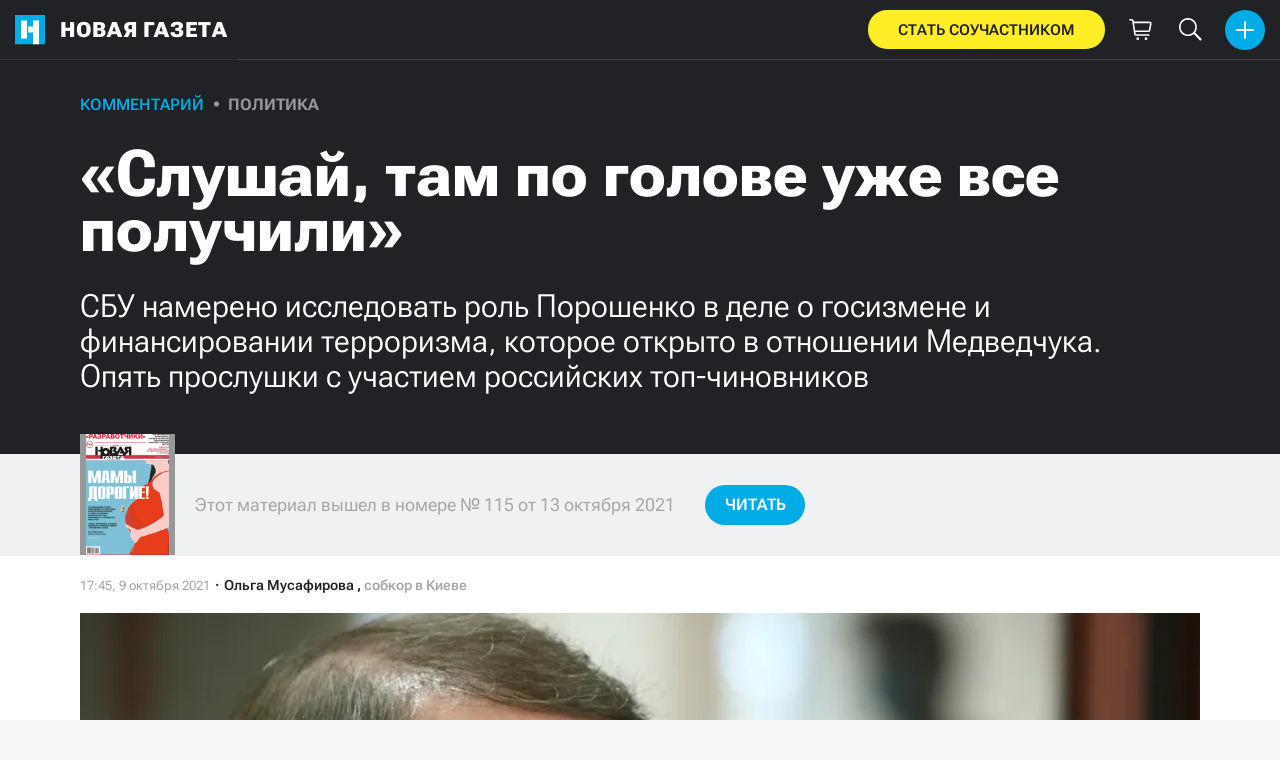

--- FILE ---
content_type: text/html; charset=utf-8
request_url: https://novayagazeta.ru/articles/2021/10/09/slushai-tam-po-golove-uzhe-vse-poluchili
body_size: 30378
content:
<!DOCTYPE html>
<html itemscope="itemscope" itemtype="http://schema.org/WebSite" lang="ru" style='--sansSerif:"Roboto Flex",sans-serif; --appHeight:960px; --headerBottomPosition:60px;' xmlns="http://www.w3.org/1999/html"><head><script data-slug="2021/10/09/slushai-tam-po-golove-uzhe-vse-poluchili" id="article-JSON-LD" type="application/ld+json">
    [
        {
            "@context": "https://schema.org",
            "@type": "BreadcrumbList",
            "itemListElement": [{"@type":"ListItem","position":1,"item":{"@id":"https://novayagazeta.ru","name":"Новая газета"}},{"@type":"ListItem","position":2,"item":{"@id":"https://novayagazeta.ru/articles/2021/10/09/slushai-tam-po-golove-uzhe-vse-poluchili","name":"«Слушай, там по голове уже все получили»"}}]
        },
		{
			"@context": "https://schema.org/",
			"@type": "Article",
			"mainEntityOfPage": {
				"@type": "WebPage",
				"@id": "https://novayagazeta.ru/articles/2021/10/09/slushai-tam-po-golove-uzhe-vse-poluchili#article"
			},
			"headline": "«Слушай, там по голове уже все получили»",
			"alternativeHeadline": "СБУ намерено исследовать роль Порошенко в деле о госизмене и финансировании терроризма, которое открыто в отношении Медведчука. Опять прослушки с участием российских топ-чиновников  ",
			"articleBody": "Виктор Медведчук во время рассмотрения ходатайства о продлении ему меры пресечения в Печерском районном суде Киева. Фото: РИА Новости Сидящий с мая под домашним арестом Виктор Медведчук, депутат «Оппозиционной платформы — За жизнь» и кум Путина, на днях получил новое уведомление о подозрении. Это официальный термин, который означает — у правоохранительных органов достаточно оснований, чтобы считать указанного гражданина причастным к совершению преступлений. Служба Безопасности Украины и Офис Генпрокурора нашли в действиях политика Медведчука государственную измену в интересах Российской Федерации и содействие террористическим организациям «ДНР» и «ЛНР». « … Значит, смотри: я встречался с нашим главным… По этому самому, по углю, ну, как бы все нормально воспринято. Он говорит, сейчас будет новое правительство, я хочу поубирать всех остальных, которые палки в колеса ставят. Вот этот блок энергетический поменяем. И мы все порешаем. Говорит, документы можете готовить, подписывать, то есть, все идет тут по плану», — господин с голосом, похожим на голос Виктора Медведчука, докладывает обстановку в Киеве господину с голосом, похожим на голос Дмитрия Козака, в то время вице-премьера правительства РФ. Тот интересуется: «Так, а что делать с предложением этим «Укринтерэнерго»? Голос Медведчука: «Ну, это все чепуха, слушай, там по голове уже все получили. Продан выполняет поручение премьера, понимаешь?» Заместитель руководителя администрации президента РФ Дмитрий Козак. Фото: Евгений Одиноков / POOL / ТАСС Для тех, кто не вполне понимает «шифрованные» детали аудиозаписей, попавших в распоряжение СБУ и выложенных в открытый доступ на официальном сайте. Время и контекст разговора — поздняя осень 2014-го, на Донбассе идет война, Медведчук вот-вот получит статус переговорщика от Украины по обмену пленными. «Главный» — президент Петр Порошенко, Продан — министр энергетики и угольной промышленности Юрий Продан, отправленный в отставку 2 декабря, премьер — Арсений Яценюк. Конфликт последнего с президентом Порошенко только зарождается. В этот же период ГПУ начинает следствие по факту закупок угля из Южноафриканской республики, и вскоре за злоупотребления задерживают генерального директора госпредприятия «Укринтерэнерго», а один из руководителей сепаратистов тут же объявляет, что «республика» готова продавать уголь Украине. Да и Россия не откажется помочь… Следующий аудиодиалог. Голос, похожий на голос Медведчука, и голос, похожий на голос Суркова ( в то время помощник президента РФ . — Ред. ). Общаются как старинные приятели, без экивоков. «Кузяра ездил, встречался, ты че?!» — «Не, ну, Кузяра там вроде, он вообще всю схему подготовил, давно уже». (Бизнесмен Сергей Кузяра, одна из наиболее одиозных личностей в украинском углепроме, был арестован в сентябре нынешнего года по делу о незаконных поставках угля с оккупированных территорий в 2014-2015 годах. Видимо, сейчас он активно дает показания, не желая отдуваться в одиночку). Даром что в диалоге с послом Зурабовым Медведчук называл Кузяру «нашим другом». Среди деловых телефонных собеседников «голоса Виктора Медведчука» присутствуют так называемые профильные министры «ДНР» и «ЛНР» и казачий атаман Дремов. Бывший президент Украины Петр Порошенко. Фото: Андрей Ратмиров / ТАСС О судьбе пленных никто не вспоминает, конечно — есть куда более интересная тема, есть схема. Следствие располагает и показаниями свидетелей, пока зашифрованных под характеристиками вроде «экс-топ чиновник правительства», «экс-высокопоставленный сотрудник Минэнерго», «экс-руководитель госпредприятия». Из показаний следует: после прекращения поставок топлива из ЮАР и на фоне блокирования поставок со стороны России в стране начались веерные отключения, экономика оказалась на грани выживания. Украину вынуждали к покупкам угля с неподконтрольной части Донбасса. По версии следствия, «при посредничестве Медведчука произошел сговор с высокопоставленными лицами Украины, которые, используя возможности Нацбанка и правоохранительные органы, создали искусственные преграды». Как считают в Службе безопасности Украины, бизнесмен Кузяра как доверенное лицо «кума Путина» взял на себя труд открыть в Киеве, в государственном «Укрэксимбанке» счета двум шахтам с неподконтрольных территорий. Оттуда и качали деньги — более 290 миллионов гривен ушло на поддержку пророссийских террористов на Донбассе… Именно интерес к этой мутной истории журналистов программы «Схемы» во время недавнего интервью с главой банка спровоцировал беспрецедентный скандал и нападение на расследователей с попыткой уничтожить запись. Но кассету удалось восстановить и следствие получило в качестве бонуса еще один аргумент. Комментарий председателя СБУ Ивана Баканова на совместном с Генпрокурорм брифинге свидетельствует: Виктор Медведчук вряд ли отделается легким испугом. И не только он. «… Мы видим, что те планы, которые обсуждают фигуранты (смена руководителей предприятий, открытие банковских отделений, и т.п.) впоследствии были реализованы», — сказал глава Службы. Генеральный прокурор Ирина Венедиктова уточнила, что просит у суда для фигуранта дела либо содержание под стражей, либо залог в миллиард гривен. И еще важный момент. СБУ проверит причастность пятого президента Петра Порошенко и экс-руководительницу Национального банка Украины Валерию Гонтареву на причастность к делу о государственной измене и финансировании терроризма. Оппозиция — и «ОПЗЖ», и «Европейская солидарность» — уже назвали происходящее попыткой Зеленского расправиться с политическими соперниками.",
			"text": "Сидящий с мая под домашним арестом Виктор Медведчук, депутат «Оппозиционной платформы — За жизнь» и кум Путина, на днях получил новое уведомление о подозрении. Это официальный термин, который означает — у правоохранительных органов достаточно оснований, чтобы считать указанного гражданина причастным к совершению преступлений. Служба Безопасности Украины и Офис Генпрокурора нашли в действиях политика Медведчука государственную измену в интересах Российской Федерации и содействие террористическим организациям «ДНР» и «ЛНР».",
			"keywords": "медведчук, путин, порошенко, прослушка, госизмена, чиновники, терроризм, днр, лнр",
			"image": ["https://novayagazeta.ru/static/previews/2021/10/09/slushai-tam-po-golove-uzhe-vse-poluchili.jpeg?v=4","https://novayagazeta.ru/static/records/b758f62befd14f23a60a22c49c77e240.webp","https://novayagazeta.ru/static/records/b2d257f2bc2041d593a1d73159fb8542.webp"],
			"author": {
				"@type": "Organization",
				"name": "Новая газета",
				"url": "https://novayagazeta.ru"
			},
			"publisher": {
				"@type": "Organization",
				"name": "Новая газета",
				"logo": {
					"@type": "ImageObject",
					"url": "https://novayagazeta.ru/logo_apple_touch_icon_novaya.png",
					"width": 144,
					"height": 144
				}
			},
			"datePublished": "2021-10-09T17:45:00.000Z",
			"dateModified": "2021-10-09T17:45:00.000Z"
		}
	]</script><title>«Слушай, там по голове уже все получили». СБУ намерено исследовать роль Порошенко в деле о госизмене и финансировании терроризма, которое открыто в отношении Медведчука. Опять прослушки с участием российских топ-чиновников   — Новая газета</title><meta charset="utf-8"/><meta content="1" name="version"/><meta content="width=device-width,initial-scale=1" name="viewport"/><link href="https://novayagazeta.ru/feed/rss" rel="alternate" title="Новая газета" type="application/rss+xml"/><link href="/favicon.ico" rel="icon"/><link href="/logo_apple_touch_icon_novaya.png" rel="apple-touch-icon" sizes="180x180"/><link href="/favicon-novaya-32x32.png" rel="icon" sizes="32x32" type="image/png"/><link href="/favicon-novaya-16x16.png" rel="icon" sizes="16x16" type="image/png"/><link as="image" href="ic_mainLogo.svg" imagesizes="24x24" imagesrcset="/ic_mainLogo.svg" rel="preload" type="image/svg+xml"/><link as="image" href="ic_identity_white_24dp.svg" imagesizes="24x24" imagesrcset="/ic_identity_white_24dp.svg" rel="preload" type="image/svg+xml"/><link as="image" href="ic_search_white_24dp_v3.svg" imagesizes="24x24" imagesrcset="/ic_search_white_24dp_v3.svg" rel="preload" type="image/svg+xml"/><link as="image" href="ic_shopping_bag_white_24dp.svg" imagesizes="24x24" imagesrcset="/ic_shopping_bag_white_24dp.svg" rel="preload" type="image/svg+xml"/><link as="image" href="ic_microphone_white_24dp.svg" imagesizes="24x24" imagesrcset="/ic_microphone_white_24dp.svg" rel="preload" type="image/svg+xml"/><link href="/manifest.json" rel="manifest"/><script>if("HyperRenderBot"!==window.navigator.userAgent){function gtag(){dataLayer.push(arguments)}!function(){var e=document.createElement("script");e.src="https://www.googletagmanager.com/gtag/js?id=G-XRXV3GVQH5",e.defer=!0,document.head.appendChild(e)}(),window.dataLayer=window.dataLayer||[],gtag("js",new Date),gtag("config","G-XRXV3GVQH5",{send_page_view:!1})}</script><script type="text/javascript">"HyperRenderBot"!==window.navigator.userAgent&&(!function(e,n){e[n]=e[n]||function(){(e[n].a=e[n].a||[]).push(arguments)},e[n].l=1*new Date}(window,"ym"),function(){var e=document.createElement("script");e.src="https://cdn.jsdelivr.net/npm/yandex-metrica-watch/tag.js",e.defer=!0,document.head.appendChild(e)}(),ym(38558415,"init",{clickmap:!0,trackLinks:!0,defer:!0,accurateTrackBounce:!0}))</script><noscript><div><img alt="" src="https://mc.yandex.ru/watch/38558415" style="position:absolute;left:-9999px"/></div></noscript><style>@font-face{font-family:'Roboto Flex';font-style:normal;font-weight:100 1000;font-stretch:100%;font-display:swap;src:url(/RobotoFlex-VariableFont_GRAD,XTRA,YOPQ,YTAS,YTDE,YTFI,YTLC,YTUC,opsz,slnt,wdth,wght.woff2) format('woff2');unicode-range:U+0301,U+0400-045F,U+0490-0491,U+04B0-04B1,U+2116}@font-face{font-family:'Roboto Flex';font-style:normal;font-weight:100 1000;font-stretch:100%;font-display:swap;src:url(/RobotoFlex-VariableFont_GRAD,XTRA,YOPQ,YTAS,YTDE,YTFI,YTLC,YTUC,opsz,slnt,wdth,wght.woff2) format('woff2');unicode-range:U+0000-00FF,U+0131,U+0152-0153,U+02BB-02BC,U+02C6,U+02DA,U+02DC,U+0304,U+0308,U+0329,U+2000-206F,U+2074,U+20AC,U+2122,U+2191,U+2193,U+2212,U+2215,U+FEFF,U+FFFD}</style><link as="font" crossorigin="anonymous" href="/RobotoFlex-VariableFont_GRAD,XTRA,YOPQ,YTAS,YTDE,YTFI,YTLC,YTUC,opsz,slnt,wdth,wght.woff2" rel="preload" type="font/woff2"/><meta content="index,follow,max-image-preview:large" name="robots"/><meta content="#ffffff" name="theme-color"/><meta content="3aeb6620dc659b6d" name="yandex-verification"/><meta content="UitqOZBjYU36kANwMlXBH_9MCfAbwwUTlYx6nrOYR3M" name="google-site-verification"/><meta content="summary_large_image" name="twitter:card"/><meta content="@novaya_gazeta" name="twitter:site"/><meta content="@novaya_gazeta" name="twitter:creator"/><meta content="407483513795808" property="fb:app_id"/><meta content="7477477" property="vk:app_id"/><meta content="no-referrer-when-downgrade" name="referrer"/><meta content="hcesb7s9sar509e5elbakq4b96bw05" name="facebook-domain-verification"/><meta content="#ffffff" name="msapplication-TileColor"/><meta content="/logo_apple_touch_icon_novaya.png" name="msapplication-TileImage"/><meta content="1KNo8B6sUaGs5AnJFWhGtVOO6peFrdbGI7q-beBpis8" name="google-site-verification"/><style>body{margin:0 auto}</style><script src="/bidders_map_v1.js" type="text/javascript"></script><script>window.yaContextCb=window.yaContextCb||[]</script><script defer="defer" src="/static/js/client.b58pkoou70h.756df2cb.chunk.js"></script><style data-emotion="css" data-s=""></style><link as="font" crossorigin="anonymous" data-react-helmet="true" href="/ga6Kaw1J5X9T9RW6j9bNfFImbjC7XsdBMr8R.woff2" rel="preload" type="font/woff2"/><link as="font" crossorigin="anonymous" data-react-helmet="true" href="/ga6Kaw1J5X9T9RW6j9bNfFImajC7XsdBMg.woff2" rel="preload" type="font/woff2"/><link as="font" crossorigin="anonymous" data-react-helmet="true" href="/ga6Iaw1J5X9T9RW6j9bNfFMWaDq8fMVxMw.woff2" rel="preload" type="font/woff2"/><link as="font" crossorigin="anonymous" data-react-helmet="true" href="/ga6Iaw1J5X9T9RW6j9bNfFcWaDq8fMU.woff2" rel="preload" type="font/woff2"/><link as="font" crossorigin="anonymous" data-react-helmet="true" href="/ga6Law1J5X9T9RW6j9bNdOwzfROece9LOocoDg.woff2" rel="preload" type="font/woff2"/><link as="font" crossorigin="anonymous" data-react-helmet="true" href="/ga6Law1J5X9T9RW6j9bNdOwzfReece9LOoc.woff2" rel="preload" type="font/woff2"/><style data-react-helmet="true">
                    /* cyrillic */
                    @font-face {
                      font-family: 'Noto Serif';
                      font-style: italic;
                      font-weight: 400;
                      font-display: swap;
                      src: url(/ga6Kaw1J5X9T9RW6j9bNfFImbjC7XsdBMr8R.woff2) format('woff2');
                      unicode-range: U+0400-045F, U+0490-0491, U+04B0-04B1, U+2116;
                    }
                
                    /* latin */
                    @font-face {
                      font-family: 'Noto Serif';
                      font-style: italic;
                      font-weight: 400;
                      font-display: swap;
                      src: url(/ga6Kaw1J5X9T9RW6j9bNfFImajC7XsdBMg.woff2) format('woff2');
                      unicode-range: U+0000-00FF, U+0131, U+0152-0153, U+02BB-02BC, U+02C6, U+02DA, U+02DC, U+2000-206F, U+2074, U+20AC, U+2122, U+2191, U+2193, U+2212, U+2215, U+FEFF, U+FFFD;
                    }
                
                
                    /* cyrillic */
                    @font-face {
                      font-family: 'Noto Serif';
                      font-style: normal;
                      font-weight: 400;
                      font-display: swap;
                      src: url(/ga6Iaw1J5X9T9RW6j9bNfFMWaDq8fMVxMw.woff2) format('woff2');
                      unicode-range: U+0400-045F, U+0490-0491, U+04B0-04B1, U+2116;
                    }
                
                    /* latin */
                    @font-face {
                      font-family: 'Noto Serif';
                      font-style: normal;
                      font-weight: 400;
                      font-display: swap;
                      src: url(/ga6Iaw1J5X9T9RW6j9bNfFcWaDq8fMU.woff2) format('woff2');
                      unicode-range: U+0000-00FF, U+0131, U+0152-0153, U+02BB-02BC, U+02C6, U+02DA, U+02DC, U+2000-206F, U+2074, U+20AC, U+2122, U+2191, U+2193, U+2212, U+2215, U+FEFF, U+FFFD;
                    }
                
                    /* cyrillic */
                    @font-face {
                      font-family: 'Noto Serif';
                      font-style: normal;
                      font-weight: 700;
                      font-display: swap;
                      src: url(/ga6Law1J5X9T9RW6j9bNdOwzfROece9LOocoDg.woff2) format('woff2');
                      unicode-range: U+0400-045F, U+0490-0491, U+04B0-04B1, U+2116;
                    }
                
                    /* latin */
                    @font-face {
                      font-family: 'Noto Serif';
                      font-style: normal;
                      font-weight: 700;
                      font-display: swap;
                      src: url(/ga6Law1J5X9T9RW6j9bNdOwzfReece9LOoc.woff2) format('woff2');
                      unicode-range: U+0000-00FF, U+0131, U+0152-0153, U+02BB-02BC, U+02C6, U+02DA, U+02DC, U+2000-206F, U+2074, U+20AC, U+2122, U+2191, U+2193, U+2212, U+2215, U+FEFF, U+FFFD;
                    }
                    </style><link data-react-helmet="true" href="https://novayagazeta.ru/static/previews/2021/10/09/slushai-tam-po-golove-uzhe-vse-poluchili.jpeg?v=4" rel="image_src"/><link data-react-helmet="true" href="https://novayagazeta.ru/articles/2021/10/09/slushai-tam-po-golove-uzhe-vse-poluchili" hreflang="ru" rel="alternate"/><link data-react-helmet="true" href="https://novayagazeta.ru/amp/articles/2021/10/09/slushai-tam-po-golove-uzhe-vse-poluchili" rel="amphtml"/><link data-react-helmet="true" href="https://novayagazeta.ru/articles/2021/10/09/slushai-tam-po-golove-uzhe-vse-poluchili" rel="canonical"/><meta content="Новая газета" data-react-helmet="true" property="og:site_name"/><meta content="ru_RU" data-react-helmet="true" property="og:locale"/><meta content="ru" data-react-helmet="true" http-equiv="Content-language"/><meta content="article" data-react-helmet="true" property="og:type"/><meta content="https://novayagazeta.ru/static/previews/2021/10/09/slushai-tam-po-golove-uzhe-vse-poluchili.jpeg?v=4" data-react-helmet="true" itemprop="image"/><meta content="https://novayagazeta.ru/static/previews/2021/10/09/slushai-tam-po-golove-uzhe-vse-poluchili.jpeg?v=4" data-react-helmet="true" name="twitter:image"/><meta content="https://novayagazeta.ru/static/previews/2021/10/09/slushai-tam-po-golove-uzhe-vse-poluchili.jpeg?v=4" data-react-helmet="true" property="og:image"/><meta content="1200" data-react-helmet="true" property="og:image:width"/><meta content="630" data-react-helmet="true" property="og:image:height"/><meta content="«Слушай, там по голове уже все получили». СБУ намерено исследовать роль Порошенко в деле о госизмене и финансировании терроризма, которое открыто в отношении Медведчука. Опять прослушки с участием российских топ-чиновников   — Новая газета" data-react-helmet="true" property="og:long_title"/><meta content="«Слушай, там по голове уже все получили». СБУ намерено исследовать роль Порошенко в деле о госизмене и финансировании терроризма, которое открыто в отношении Медведчука. Опять прослушки с участием российских топ-чиновников   — Новая газета" data-react-helmet="true" name="twitter:title"/><meta content="«Слушай, там по голове уже все получили». СБУ намерено исследовать роль Порошенко в деле о госизмене и финансировании терроризма, которое открыто в отношении Медведчука. Опять прослушки с участием российских топ-чиновников   — Новая газета" data-react-helmet="true" property="og:title"/><meta content="Сидящий с мая под домашним арестом Виктор Медведчук, депутат «Оппозиционной платформы — За жизнь» и кум Путина, на днях получил новое уведомление о подозрении. Это официальный термин, который означает — у правоохранительных органов достаточно оснований, чтобы считать указанного гражданина причастным к совершению преступлений. Служба Безопасности Украины и Офис Генпрокурора нашли в действиях политика Медведчука государственную измену в интересах Российской Федерации и содействие террористическим организациям «ДНР» и «ЛНР»." data-react-helmet="true" name="twitter:description"/><meta content="Сидящий с мая под домашним арестом Виктор Медведчук, депутат «Оппозиционной платформы — За жизнь» и кум Путина, на днях получил новое уведомление о подозрении. Это официальный термин, который означает — у правоохранительных органов достаточно оснований, чтобы считать указанного гражданина причастным к совершению преступлений. Служба Безопасности Украины и Офис Генпрокурора нашли в действиях политика Медведчука государственную измену в интересах Российской Федерации и содействие террористическим организациям «ДНР» и «ЛНР»." data-react-helmet="true" name="description"/><meta content="Сидящий с мая под домашним арестом Виктор Медведчук, депутат «Оппозиционной платформы — За жизнь» и кум Путина, на днях получил новое уведомление о подозрении. Это официальный термин, который означает — у правоохранительных органов достаточно оснований, чтобы считать указанного гражданина причастным к совершению преступлений. Служба Безопасности Украины и Офис Генпрокурора нашли в действиях политика Медведчука государственную измену в интересах Российской Федерации и содействие террористическим организациям «ДНР» и «ЛНР»." data-react-helmet="true" property="og:description"/><meta content="https://novayagazeta.ru/articles/2021/10/09/slushai-tam-po-golove-uzhe-vse-poluchili" data-react-helmet="true" property="og:url"/><meta content="https://novayagazeta.ru/articles/2021/10/09/slushai-tam-po-golove-uzhe-vse-poluchili" data-react-helmet="true" name="url"/><meta content="https://novayagazeta.ru/articles/2021/10/09/slushai-tam-po-golove-uzhe-vse-poluchili" data-react-helmet="true" name="identifier-URL"/><meta content="медведчук, путин, порошенко, прослушка, госизмена, чиновники, терроризм, днр, лнр" data-react-helmet="true" name="keywords"/><meta content="1633801500000" data-react-helmet="true" property="article:published_time"/><meta content="Ольга Мусафирова" data-react-helmet="true" itemprop="author" itemtype="https://schema.org/Person"/><meta content="Комментарий" data-react-helmet="true" name="genre"/><style type="text/css">.transform-component-module_wrapper__7HFJe {
  position: relative;
  width: -moz-fit-content;
  width: fit-content;
  height: -moz-fit-content;
  height: fit-content;
  overflow: hidden;
  -webkit-touch-callout: none; /* iOS Safari */
  -webkit-user-select: none; /* Safari */
  -khtml-user-select: none; /* Konqueror HTML */
  -moz-user-select: none; /* Firefox */
  -ms-user-select: none; /* Internet Explorer/Edge */
  user-select: none;
  margin: 0;
  padding: 0;
}
.transform-component-module_content__uCDPE {
  display: flex;
  flex-wrap: wrap;
  width: -moz-fit-content;
  width: fit-content;
  height: -moz-fit-content;
  height: fit-content;
  margin: 0;
  padding: 0;
  transform-origin: 0% 0%;
}
.transform-component-module_content__uCDPE img {
  pointer-events: none;
}
</style><style>:root { --toastify-color-light:#fff; --toastify-color-dark:#121212; --toastify-color-info:#3498db; --toastify-color-success:#07bc0c; --toastify-color-warning:#f1c40f; --toastify-color-error:#e74c3c; --toastify-color-transparent:hsla(0,0%,100%,0.7); --toastify-icon-color-info:var(--toastify-color-info); --toastify-icon-color-success:var(--toastify-color-success); --toastify-icon-color-warning:var(--toastify-color-warning); --toastify-icon-color-error:var(--toastify-color-error); --toastify-toast-width:320px; --toastify-toast-background:#fff; --toastify-toast-min-height:64px; --toastify-toast-max-height:800px; --toastify-font-family:sans-serif; --toastify-z-index:9999; --toastify-text-color-light:#757575; --toastify-text-color-dark:#fff; --toastify-text-color-info:#fff; --toastify-text-color-success:#fff; --toastify-text-color-warning:#fff; --toastify-text-color-error:#fff; --toastify-spinner-color:#616161; --toastify-spinner-color-empty-area:#e0e0e0; --toastify-color-progress-light:linear-gradient(90deg,#4cd964,#5ac8fa,#007aff,#34aadc,#5856d6,#ff2d55); --toastify-color-progress-dark:#bb86fc; --toastify-color-progress-info:var(--toastify-color-info); --toastify-color-progress-success:var(--toastify-color-success); --toastify-color-progress-warning:var(--toastify-color-warning); --toastify-color-progress-error:var(--toastify-color-error); }:root { --sansSerif:"Roboto",sans-serif; --serif:"Noto Serif",serif; --emojiFont:"Noto Color Emoji",Verdana,Tahoma; --robotoFlex:"Roboto Flex",sans-serif; --mainColor:#00ace5; --greenColor:#0e8e7e; --secondaryColor:#bf381d; --darkColor:#212226; --textColor:#494a4d; --textColorFooter:#8b8c8c; --secondColor:#a6a6a6; --whiteColor:#fff; --fieldColor:#f0f1f2; --stripesColor:#e3e4e5; --lightDarkColor:#979899; --borderColor:#e6e6e6; --borderColorDarkTheme:#434343; --borderColorWhiteTheme:#f0f0f0; --lightGray:#d5d9e0; --lighterSecond:#f7f7f7; --donateColor:#ffed26; --lightestSecond:#e7e7e7; --boxShadowColor:hsla(0,0%,80%,0.25); --transparentWhiteColor:hsla(0,0%,100%,0.1); --transparentDarkColor:rgba(0,0,0,0.1); --gradient:linear-gradient(90deg,#00ace5,#2077bb 50%); --grayBlue:#4d505c; --minWidth:320px; --headerHeight:60px; --grayDots:url(data\:image\/gif\;base64\,R0lGODlhBQAFAPAAAEtNUAAAACH5BAEAAAEALAAAAAAFAAUAAAIFRI6piwUAOw\=\=); --blueDots:url(data\:image\/svg\+xml\;base64\,PHN2ZyB4bWxucz0iaHR0cDovL3d3dy53My5vcmcvMjAwMC9zdmciIHdpZHRoPSI1IiBoZWlnaHQ9IjUiPjxjaXJjbGUgZmlsbD0iIzAwYWNlNSIgY3g9IjIuNSIgY3k9IjIuNSIgcj0iLjUiLz48L3N2Zz4\=); }body, html { background: var(--lighterSecond); box-sizing: border-box; font-family: var(--sansSerif); height: 100%; min-width: var(--minWidth); width: 100%; }*, ::after, ::before { -webkit-tap-highlight-color: rgba(0, 0, 0, 0); box-sizing: inherit; }body { -webkit-font-smoothing: antialiased; }.ng-root { height: 100%; max-width: 100%; }figure { margin: 0px; }a { outline: 0px; text-decoration: none; }button { border-radius: 0px; cursor: pointer; padding: 0px; }button, input { background-color: transparent; border: 0px; box-shadow: none; display: block; outline: 0px; }input { appearance: none; border-radius: 0px; }input[type="number"] { }.bUinb { --lighterSecond:#f7f7f7; }.M4hWm { min-height: 100%; }.FGfPO { display: flex; flex-flow: wrap; margin: 0px auto; max-width: 1366px; position: relative; width: 100%; }@media screen and (max-width: 1365px) { .FGfPO { padding: 0px 15px; } }@media screen and (max-width: 1023px) { .FGfPO { padding: initial; } }.uM2k1 { display: flex; margin-top: 30px; }@media screen and (max-width: 1365px) { .uM2k1 { margin-left: 100px; } }@media screen and (min-width: 1200px) { .uM2k1 { flex: 0 0 300px; } }@media screen and (max-width: 1200px) and (min-width: 961px) { .uM2k1 { flex: 0 0 280px; } }@media screen and (max-width: 960px) { .uM2k1 { display: none; } }.C6gG0 { align-items: center; background: var(--mainColor); border-radius: 50%; display: flex; justify-content: center; position: relative; z-index: 2; }.C6gG0 img { height: 18px; width: 18px; }.aCour { height: 44px; width: 44px; }.pXnWt { align-items: center; background-color: var(--mainColor); border-radius: 20px; display: flex; height: 39px; justify-content: center; padding: 0px 30px; }.pXnWt span { color: var(--darkColor); text-transform: uppercase; }.aekIt { background-color: var(--donateColor); }.nujDM { font-family: var(--robotoFlex); min-width: 237px; }.nujDM span { font-size: 15px; font-weight: 600; }.leFll { background: var(--whiteColor); border: 5px solid var(--mainColor); border-radius: 5px; color: var(--grayBlue); display: none; font-size: 17px; line-height: 21px; max-width: 350px; padding: 17px 22px; position: fixed; width: 100%; z-index: 2000; }.C6FZi { position: relative; }.OdfTM { background: rgba(33, 34, 38, 0.6); inset: 0px; opacity: 0; pointer-events: none; position: fixed; transition: opacity 0.3s ease 0s; z-index: 1300; }.td8rx { overflow: hidden; position: relative; width: 100%; }.td8rx img { height: auto; left: 0px; object-fit: contain; position: absolute; top: 0px; width: 100%; }.uAYmB { padding-top: 56.25%; }.FLRWe img { height: 100%; width: 100%; }.BJnKa { background-color: var(--darkColor); display: block; max-height: 59px; padding-right: 10px; user-select: none; z-index: 20; }.PCzIE, .WYYUY { display: inline-block; position: relative; vertical-align: top; }.PCzIE { height: 58px; width: var(--headerHeight); }.ngJjO { height: 30px; left: 50%; margin: -15px 0px 0px -15px; position: absolute; top: 50%; width: 30px; }.WYYUY { color: var(--whiteColor); font-size: 21px; font-weight: 900; letter-spacing: 0.03em; line-height: 62px; text-transform: uppercase; }@media screen and (max-width: 720px) { .WYYUY { display: none; } }.tjtZd { height: var(--headerHeight); left: 0px; position: sticky; top: 0px; z-index: 1299; }.GBPOI { cursor: pointer; padding: 20px 0px; position: relative; width: 82px; }.poZQO { background: rgba(166, 166, 166, 0.298); border-radius: 8px; height: 11px; }.wa7AJ { align-items: center; background: var(--lighterSecond); border-radius: 50%; display: flex; height: 100%; justify-content: center; overflow: hidden; position: absolute; top: 0px; transition: left 0.2s ease 0s; width: 51px; }.wa7AJ > * { height: 100%; width: 100%; }.vt18x { background: rgba(166, 166, 166, 0.298); height: 1px; width: 100%; }.e_H7J { margin-bottom: 20px; position: relative; width: 200px; }@media (max-width: 1365px) { .e_H7J.e_H7J { margin: 0px; width: 260px; } }@media (max-width: 1365px) { .e_H7J.e_H7J:last-child .Sj_Sm { border-bottom-right-radius: 8px; border-top: 1px solid rgba(166, 166, 166, 0.2); } }.gPNbv { height: 57px; left: 50%; overflow: hidden; position: absolute; top: 55px; transform: translateX(-1px); transition: left 0.3s ease 0s; width: 30px; }@media (max-width: 1365px) { .gPNbv { display: none; } }.wF7ce { background: rgb(239, 239, 239); border: 1px solid rgba(166, 166, 166, 0.2); border-radius: 4px; height: 40px; left: 0px; position: absolute; top: 30px; transform: rotate(45deg) translateX(-75%); width: 40px; }.Sj_Sm { background: var(--lighterSecond); border: 1px solid rgba(166, 166, 166, 0.2); border-radius: 8px; padding-bottom: 28px; position: relative; transition: background 0.3s ease 0s; z-index: 2; }@media (max-width: 1365px) { .Sj_Sm { background: rgb(239, 239, 239); border: none; border-radius: 0px; } }.MDRnS { margin: 28px auto 0px; }.azuuK .Sj_Sm { background: rgb(239, 239, 239); }.azuuK .gPNbv { animation: 0.3s ease 0s 1 normal forwards running V0FxR; }.Axbld { color: var(--grayBlue); margin: 27px 22px 0px; }.L2rdT { margin: 26px 22px 0px; width: auto; }@media (max-width: 1365px) { .L2rdT { display: none; } }.mApvh, .mApvh img { height: 100%; width: 100%; }.DDw2_ { height: 100%; left: 0px; max-height: var(--appHeight); overflow-y: scroll; padding: 20px 30px 20px 20px; position: sticky; top: var(--headerBottomPosition); transition: top 0.3s ease 0s; z-index: 999; }.DDw2_ ul { margin: 15px 0px 0px; padding: 0px; }@media (max-width: 1365px) { .DDw2_ { padding: 0px; top: 0px; } }.b0E4L { color: rgb(76, 79, 91); }.b0E4L a { color: rgb(76, 79, 91); height: 100%; }.b0E4L a, .b0E4L li { display: inline-block; width: 100%; }.b0E4L li { cursor: pointer; list-style: none; position: relative; }.Mh4bq { align-items: center; cursor: pointer; display: flex; }.heyHR { display: flex !important; }.heyHR span:first-child { max-width: 93.5px; }.On8SO, .b0E4L a, .heyHR { padding: 11px 45px 11px 22px; }@media (max-width: 1365px) { .On8SO, .b0E4L a, .heyHR { padding-right: 22px; } }.TCXwV { background-color: rgba(166, 166, 166, 0.298); display: inline-block; flex: 1 1 40%; height: 1px; margin: 0px 10px; }@media (max-width: 1365px) { .TCXwV { margin-right: 30px; } }.MSnBb { display: flex; justify-content: center; margin-top: 20px; }.BKCzp { bottom: 42px; }.BKCzp, .MScQe { cursor: pointer; height: 17px; position: absolute; right: 22px; width: 17px; }.MScQe { top: 45px; z-index: 2; }.EFyOi { margin: 26px 0px; }@media (max-width: 1365px) { .EFyOi { display: none; } }.K6KBZ { position: absolute; right: 22px; top: 50%; transform: translateY(-50%); }.NUAF7, .Q94GB { border-bottom: 1px solid; cursor: pointer; }.FFt_k span { background: var(--whiteColor); border-radius: 2px; display: block; height: 2px; width: 27px; }.FFt_k span + span { margin-top: 8px; }.DEEOm { background: var(--donateColor); display: none; height: 60px; left: 0px; position: fixed; right: 0px; top: 0px; z-index: 1297; }@media screen and (max-width: 720px) { .DEEOm { display: block; } }.tjghU { align-items: center; border-radius: 0px; color: var(--darkColor); display: flex; font-family: var(--sansSerif); font-size: 15px; font-weight: 600; height: 100%; justify-content: center; letter-spacing: 0.01em; padding: 12px; text-transform: uppercase; transition: all 0.2s ease 0s; width: 100%; }.B5nij { height: 60px; right: 0px; top: 0px; width: 56px; }.B5nij, .Hu70o { position: absolute; }.Hu70o { left: 50%; top: 50%; transform: translate(-50%, -50%); }.NhSc8 { align-items: center; background: var(--darkColor); border-bottom: 1px solid var(--borderColorDarkTheme); display: flex; height: 100%; justify-content: space-between; padding: 10px 15px 10px 6px; position: relative; }@media (max-width: 1365px) { .NhSc8 { padding: 10px 15px; } }@media screen and (max-width: 720px) { .NhSc8 { padding-right: 10px; } }@media (max-width: 1365px) { .y0Fjz .kAhSl { left: 0px; transform: translateY(-50%); } }@media (max-width: 1365px) { .y0Fjz .XEgH0 { opacity: 0; } }.kAhSl { align-items: center; display: flex; }@media (max-width: 1365px) { .kAhSl { left: 50%; margin: 0px; position: absolute; top: 50%; transform: translate(-50%, -50%); } }.sp5Hz { height: 40px; margin-left: 10px; width: 40px; }@media screen and (max-width: 720px) { .sp5Hz { display: none; } }.ZOCfC, .eg0er { align-items: center; display: flex; }.eg0er { height: 60px; justify-content: center; width: 50px; }.eg0er img { height: 23px; width: 23px; }.JOpc0 { margin-right: 10px; }@media screen and (max-width: 1023px) { .JOpc0 { display: none; } }.XEgH0 { display: none; }@media (max-width: 1365px) { .XEgH0 { display: block; } }.hYiuJ { display: none; height: 100%; left: 0px; position: absolute; top: 0px; transform: translateX(-100%); transition: transform 0.3s ease 0s, -webkit-transform 0.3s ease 0s; z-index: 2; }@media (max-width: 1365px) { .hYiuJ { display: block; } }.SPjGD { align-items: center; cursor: pointer; display: flex; height: 40px; justify-content: center; left: 5px; position: absolute; top: 5px; width: 40px; }.SPjGD img { height: 24px; width: 24px; }.TjHbM { background-color: rgb(239, 239, 239); height: 100%; width: 260px; }@media (max-width: 1365px) { .TjHbM { padding-top: 50px; } }.Tj58D { background-color: var(--lighterSecond); width: 100%; }.Vs9Vf { align-items: center; color: var(--mainColor); cursor: default; display: flex; flex: 1 1 100%; font-weight: 900; opacity: 1; text-transform: uppercase; transition: opacity 0.3s ease 0s; width: 80%; }.article-page .Vs9Vf { font-size: 16px; }@media screen and (max-width: 720px) { .Vs9Vf { display: block; } }.nYHH9 { margin-left: 24px; position: relative; }.nYHH9::before { background-color: var(--lightDarkColor); border-radius: 50%; content: ""; display: block; height: 5px; left: -14.5px; position: absolute; top: 48%; transform: translateY(-50%); width: 5px; }.Rai3O { color: var(--lightDarkColor); }.novaya-constructor-theme .Rai3O { font-weight: 700; }.xK9Tb { color: var(--mainColor); }.novaya-constructor-theme .xK9Tb { font-weight: 573; }.FUQDS { color: var(--secondColor); cursor: default; display: inline-block; font-size: 13px; line-height: 16px; min-height: 13px; min-width: 100px; opacity: 1; position: relative; z-index: 3; }.ft21X, .noPn7 { max-width: 320px; }.ft21X { padding-bottom: 60px; }.eH9jS { background-color: rgb(255, 255, 255); border-radius: 30px; color: var(--darkColor); font-family: var(--sansSerif); font-size: 16px; font-weight: 500; line-height: 20px; padding: 10px; text-align: center; transition: background-color 125ms ease-in-out 0s, color 125ms ease-in-out 0s; }.gZ5li { background-color: var(--mainColor); color: rgb(255, 255, 255); }.EMbyv { border-bottom: 1px solid rgba(33, 34, 38, 0.2); display: grid; grid-template-columns: repeat(2, 1fr); padding-bottom: 20px; row-gap: 20px; width: 100%; }.GbDe_:first-child { border-bottom-right-radius: 0px; border-top-right-radius: 0px; }.GbDe_:nth-child(2) { border-bottom-left-radius: 0px; border-top-left-radius: 0px; }.DHZYO { display: grid; gap: 13px; grid-template-columns: repeat(2, 1fr); }.PIL1c { display: flex; flex-direction: column; gap: 20px; }.bYm3X { border-bottom: 1px solid rgba(0, 0, 0, 0.2); font-family: var(--sansSerif); font-size: 16px; font-weight: 500; line-height: 19px; padding: 10px; text-align: center; transition: all 125ms ease-in-out 0s; width: 100%; }.vvI1z { background: linear-gradient(90deg, rgb(250, 255, 0), rgb(250, 255, 0) 0px, rgb(245, 230, 64)); border-radius: 30px; margin: 0px auto; max-width: 265px; padding: 10px; position: relative; width: 100%; }.vvI1z span { color: var(--darkColor); font-family: var(--sansSerif); font-size: 16px; font-weight: 700; line-height: 20px; text-align: center; text-transform: uppercase; }.lGPSo { background: linear-gradient(170.11deg, rgb(255, 255, 255) -145.12%, rgba(0, 172, 229, 0.384) -106.5%, rgba(188, 179, 179, 0) 130.72%); border-radius: 30px; padding: 38px 49px; }@media screen and (max-width: 720px) { .lGPSo { padding: 25px; } }.OyGcv { display: flex; flex-direction: column; gap: 27px; margin: 0px auto; max-width: 450px; }.X3m30 { color: var(--darkColor); font-size: 30px; font-weight: 900; line-height: 110%; margin: 0px; text-align: center; }.rdW1D { display: flex; flex-direction: column; gap: 13px; }.GVQ8i a, .rdW1D a { color: currentcolor; transition: color 125ms ease-in-out 0s; }.rdW1D a { text-decoration: underline; }.GVQ8i, .rdW1D p { color: var(--darkColor); font-family: var(--sansSerif); font-size: 13px; font-weight: 500; line-height: 138%; margin: 0px; }.GVQ8i { border-top: 1px solid rgba(33, 34, 38, 0.2); padding-top: 20px; }.GVQ8i, .H9z1R { color: rgba(33, 34, 38, 0.6); }.H9z1R { align-items: center; display: flex; font-family: var(--sansSerif); font-size: 14px; font-weight: 500; gap: 10px; justify-content: center; line-height: 16px; text-transform: uppercase; transition: color 125ms ease-in-out 0s; }.x4eSA { overflow: hidden; position: relative; clip-path: polygon(0px 0px, 0px 100%, 100% 100%, 100% 0px) !important; }.bO4lJ { left: 0px; position: fixed; top: 80px; width: 100%; backface-visibility: hidden !important; }.U2zwE { margin-bottom: 25px; }.JwhQl { cursor: pointer; height: auto; object-fit: contain; width: 100%; z-index: 2 !important; }.jnBEO { position: relative; width: 100%; z-index: 30; }@media screen and (max-width: 1365px) { .jnBEO { max-width: 1200px; } }.ykX1C { margin: 25px 0px; }.mJc36 { color: var(--secondColor); display: inline-block; font-size: 15px; line-height: 17px; margin-top: 12px; max-width: 710px; text-align: left; width: 100%; }.mJc36 p { margin-block: 0px; }.n42RG { color: var(--textColor); font-family: var(--serif); font-size: 18px; font-weight: 400; }.n42RG p { letter-spacing: 0.015em; line-height: 25px; margin: 0px 0px 25px; white-space: pre-wrap; }.CSAwv { color: var(--textColor); font-family: var(--serif); font-size: 24px; font-weight: 400; letter-spacing: 0.015em; line-height: 32px; margin-top: -20px; padding: 0px 30px 25px; position: relative; }.CSAwv div { padding-top: 25px; }.Y9FG5, .Y9FG5 p { color: var(--textColor); font-family: var(--sansSerif); font-size: 20px; font-weight: 500; line-height: 27px; margin-bottom: 25px; margin-top: 0px; max-width: 710px; }@media screen and (max-width: 720px) { .Y9FG5, .Y9FG5 p { font-size: 18px; line-height: 25px; margin-top: 20px; } }.rqfVo { display: flex; flex-direction: row; justify-content: space-between; }.cnFU2 { align-self: flex-start; flex-grow: 1; margin-right: 50px; max-width: 710px; }@media (max-width: 810px) { .cnFU2 { margin: 0px auto; max-width: none; width: 100%; } }.GJLbz { display: none; margin: 20px 0px; }@media screen and (max-width: 720px) { .GJLbz { display: block; } }.IlK7m { display: block; flex-grow: 1; height: 100%; margin-top: 0px; padding-bottom: 20px; z-index: 100; }@media (min-width: 1023px) and (max-width: 1365px) { .IlK7m { margin-left: 0px; } }@media (max-width: 1200px) { .IlK7m { display: none; } }.m9LbJ { display: flex; justify-content: space-between; padding: 19px 0px; }@media screen and (max-width: 1023px) { .DndFC { margin-right: 65px; max-width: 900px; } }@media screen and (max-width: 1023px) { .QoCot { margin: 1px 1px 1px 0px; } }.A2fwa { display: none; }@media (max-width: 509px) { .A2fwa { display: block; } }.r0jRn { display: inline-block; }@media (max-width: 509px) { .r0jRn { display: none; } }.r0jRn::before { color: var(--darkColor); content: "·"; padding-left: 5px; padding-right: 5px; }.QoCot, .QoCot a { border-bottom: 1px solid transparent; color: var(--darkColor); font-size: 14px; font-weight: 500; transition: border-bottom-color 0.3s ease 0s; will-change: border-bottom-color; }.novaya-constructor-theme .QoCot, .novaya-constructor-theme .QoCot a { font-weight: 600; }.f2Gay { color: var(--secondColor); cursor: default; font-size: 14px; margin-top: 6px; white-space: normal; }.novaya-constructor-theme .f2Gay { font-weight: 600; }.IYiTf { line-height: 18px; }.qrl7q { margin: 0px auto; max-width: 1205px; overflow: hidden; overflow-wrap: break-word; }@media screen and (max-width: 1023px) { .qrl7q { text-align: left; } }.LP5X9 { color: var(--whiteColor); font-size: 45px; font-weight: 600; line-height: 45px; margin: 0.3em 0px 0.15em; max-width: 70%; text-align: left; }@media (min-width: 1024px) { .novaya-constructor-theme .LP5X9 { font-size: 65px; font-variation-settings: "GRAD" 0, "slnt" 0, "XTRA" 468, "XOPQ" 96, "YOPQ" 79, "YTLC" 514, "YTUC" 712, "YTAS" 750, "YTDE" -203, "YTFI" 738; font-weight: 700; line-height: 55px; margin: 0.5em 0px; max-width: 95%; } }@media screen and (max-width: 1023px) { .LP5X9 { font-size: 32px; font-weight: 900; line-height: 35px; max-width: 90%; } }@media screen and (max-width: 720px) { .LP5X9 { font-size: 28px; line-height: 32px; } }.aKrYu { color: var(--whiteColor); font-family: var(--sansSerif); font-size: 27px; font-weight: 400; line-height: 30px; margin: 18px 0px 0px; max-width: 70%; }@media (min-width: 1024px) { .novaya-constructor-theme .aKrYu { font-size: 32px; line-height: 35px; max-width: 95%; } }@media screen and (max-width: 1023px) { .aKrYu { font-size: 21px; line-height: 27px; max-width: 100%; } }@media (max-width: 425px) { .aKrYu { margin-bottom: 0px; } }.nvDJf, .nvDJf p { color: var(--lightDarkColor); font-size: 15px; margin-block: 0px; margin-top: 12px; }@media screen and (min-width: 1200px) { .nvDJf, .nvDJf p { height: auto; max-width: 710px; } }.u5YMW { margin-bottom: 15px; }.OP32o { background: var(--darkColor); border-bottom: 1px solid var(--borderColorWhiteTheme); overflow: hidden; padding: 40px 15px; width: 100%; }@media screen and (min-width: 1024px) { .novaya-constructor-theme .OP32o { padding: 35px 15px 60px; } }@media (max-width: 425px) { .OP32o { padding-left: 15px; padding-right: 15px; } }.lzTZ9 { margin: 0px auto; max-width: 1120px; position: relative; width: 100%; }@media screen and (max-width: 509px) { .qrl7q { padding-top: 0px; width: 100%; } }@media screen and (max-width: 509px) { .OP32o { padding-bottom: 20px; } }@media screen and (max-width: 509px) { .lzTZ9 { text-align: left; } }@media screen and (max-width: 509px) { .aKrYu { margin-top: 15px; } }.UaHkd { height: 5px; left: 0px; position: fixed; top: 0px; width: 100%; z-index: 1298; }@media screen and (max-width: 720px) { .UaHkd { background-color: rgb(255, 255, 255); } }.d2Rwq { background: var(--mainColor); height: 5px; left: 0px; position: fixed; top: 0px; transition: top 0.18s ease 0s; z-index: 7001; }.a5XWy { align-items: center; display: flex; }.a5XWy span { cursor: pointer; }.pYjuh { margin-left: 10px; }.pYjuh img { height: 24px; width: 24px; }@media screen and (max-width: 720px) { .pYjuh { display: none; } }.nsGee img { height: 20px; width: 20px; }@media screen and (max-width: 720px) { .nsGee img { margin-left: 0px; } }.xm8OQ { display: flex; height: auto; justify-content: right; margin: 0px 10px 20px 0px; max-width: 710px; position: relative; }@media (max-width: 435px) { .xm8OQ { width: 100%; } }.K87Qn { margin: 20px 0px; max-width: 710px; }.K87Qn br { display: none; }@media screen and (max-width: 720px) { .K87Qn br { display: block; } }.dpH9q, .hlFOt { float: none; width: 100%; }.jNghn { margin-right: 50px; width: 100%; }@media screen and (max-width: 1365px) { .jNghn { margin-right: 0px; } }@media screen and (max-width: 509px) { .jNghn { margin: 0px auto; } }.gbyBP.gbyBP { background: var(--whiteColor); overflow-wrap: break-word; padding: 0px 123px 20px; }@media screen and (max-width: 1365px) { .gbyBP.gbyBP { padding: 0px 15px; } }.YM6Df { margin-bottom: 15px; width: 100%; }@media (min-width: 1023px) and (max-width: 1365px) { .YM6Df { margin: 0px auto 15px; max-width: 1120px; width: 100%; } }.aCP2d { align-items: center; display: flex; flex-direction: column; justify-content: flex-start; width: 100%; }@media (min-width: 1023px) and (max-width: 1365px) { .aCP2d { margin: 0px auto; max-width: 1120px; width: 100%; } }.aGpoG { display: flex; flex-direction: row; width: 100%; }.RIZGY { align-items: center; display: flex; flex-direction: column; width: 100%; }@media (max-width: 830px) { .hjhlE { display: none; } }.UHyKU { display: none; }@media (max-width: 830px) { .UHyKU { display: block; } }.kUhLY { display: none; }@media (max-width: 480px) { .kUhLY { bottom: 0px; display: block; margin-bottom: -9px; position: sticky; width: calc(100% + 20px); } }.drR8d { align-items: center; background-color: var(--fieldColor); border-bottom: 1px solid var(--fieldColor); box-shadow: 50px 0 0 0 var(--fieldColor),-50px 0 0 0 var(--fieldColor); display: flex; min-height: 80px; padding: 0px 15px; }.novaya-constructor-theme .drR8d { min-height: 100px; }@media screen and (max-width: 720px) { .drR8d { padding: 15px; } }@media screen and (max-width: 720px) { .novaya-constructor-theme .drR8d { min-height: 80px; } }.RuU7U { align-items: center; background-color: var(--fieldColor); display: flex; height: 100%; margin: 0px auto; max-width: 1120px; position: relative; width: 100%; }@media screen and (max-width: 720px) { .RuU7U { justify-content: space-between; } }.VdWs4 { height: 80px; position: relative; width: 70px; }.novaya-constructor-theme .VdWs4 { height: 100px; width: 95px; }@media screen and (max-width: 720px) { .VdWs4 { display: none; } }.Xky0L { background-color: var(--lightDarkColor); background-position: 50% center; background-repeat: no-repeat; background-size: contain; bottom: 0px; height: 100px; left: 0px; position: absolute; width: 70px; z-index: 1200; }.novaya-constructor-theme .Xky0L { height: 121px; width: 95px; }@media screen and (max-width: 720px) { .Xky0L { display: none; } }.Yjq4H { align-items: center; display: flex; }.sMFoh { color: var(--lightDarkColor); font-size: 15px; line-height: 20px; margin-left: 30px; }.novaya-constructor-theme .sMFoh { color: var(--secondColor); font-size: 18px; font-weight: 400; line-height: 22px; margin-left: 20px; }@media screen and (max-width: 720px) { .novaya-constructor-theme .sMFoh, .sMFoh { margin-left: 0px; } }.yiE96 { background-color: var(--mainColor); border-radius: 20px; color: var(--whiteColor); flex-shrink: 0; font-size: 12px; font-weight: 900; height: 40px; letter-spacing: 0.06em; line-height: 40px; margin-left: 30px; text-align: center; text-transform: uppercase; transition: background-color 0.3s ease 0s; width: 100px; }.novaya-constructor-theme .yiE96 { border-radius: 20px; font-size: 16px; font-weight: 600; letter-spacing: normal; }</style></head><body><script id="__SERVER_DATA__" type="application/json">%7B%22mutations%22%3A%5B%5D%2C%22queries%22%3A%5B%7B%22state%22%3A%7B%22data%22%3A%7B%22favorites%22%3A%5B%5D%7D%2C%22dataUpdateCount%22%3A1%2C%22dataUpdatedAt%22%3A1737988223639%2C%22error%22%3Anull%2C%22errorUpdateCount%22%3A0%2C%22errorUpdatedAt%22%3A0%2C%22fetchFailureCount%22%3A0%2C%22fetchFailureReason%22%3Anull%2C%22fetchMeta%22%3Anull%2C%22isInvalidated%22%3Afalse%2C%22status%22%3A%22success%22%2C%22fetchStatus%22%3A%22idle%22%7D%2C%22queryKey%22%3A%5B%22meta%22%5D%2C%22queryHash%22%3A%22%5B%5C%22meta%5C%22%5D%22%7D%2C%7B%22state%22%3A%7B%22data%22%3A%7B%22title%22%3A%22%C2%AB%D0%A1%D0%BB%D1%83%D1%88%D0%B0%D0%B9%2C%20%D1%82%D0%B0%D0%BC%20%D0%BF%D0%BE%20%D0%B3%D0%BE%D0%BB%D0%BE%D0%B2%D0%B5%20%D1%83%D0%B6%D0%B5%20%D0%B2%D1%81%D0%B5%20%D0%BF%D0%BE%D0%BB%D1%83%D1%87%D0%B8%D0%BB%D0%B8%C2%BB%20%22%2C%22subtitle%22%3A%22%D0%A1%D0%91%D0%A3%20%D0%BD%D0%B0%D0%BC%D0%B5%D1%80%D0%B5%D0%BD%D0%BE%20%D0%B8%D1%81%D1%81%D0%BB%D0%B5%D0%B4%D0%BE%D0%B2%D0%B0%D1%82%D1%8C%20%D1%80%D0%BE%D0%BB%D1%8C%20%D0%9F%D0%BE%D1%80%D0%BE%D1%88%D0%B5%D0%BD%D0%BA%D0%BE%20%D0%B2%20%D0%B4%D0%B5%D0%BB%D0%B5%20%D0%BE%20%D0%B3%D0%BE%D1%81%D0%B8%D0%B7%D0%BC%D0%B5%D0%BD%D0%B5%20%D0%B8%20%D1%84%D0%B8%D0%BD%D0%B0%D0%BD%D1%81%D0%B8%D1%80%D0%BE%D0%B2%D0%B0%D0%BD%D0%B8%D0%B8%20%D1%82%D0%B5%D1%80%D1%80%D0%BE%D1%80%D0%B8%D0%B7%D0%BC%D0%B0%2C%20%D0%BA%D0%BE%D1%82%D0%BE%D1%80%D0%BE%D0%B5%20%D0%BE%D1%82%D0%BA%D1%80%D1%8B%D1%82%D0%BE%20%D0%B2%20%D0%BE%D1%82%D0%BD%D0%BE%D1%88%D0%B5%D0%BD%D0%B8%D0%B8%20%D0%9C%D0%B5%D0%B4%D0%B2%D0%B5%D0%B4%D1%87%D1%83%D0%BA%D0%B0.%20%D0%9E%D0%BF%D1%8F%D1%82%D1%8C%20%D0%BF%D1%80%D0%BE%D1%81%D0%BB%D1%83%D1%88%D0%BA%D0%B8%20%D1%81%20%D1%83%D1%87%D0%B0%D1%81%D1%82%D0%B8%D0%B5%D0%BC%20%D1%80%D0%BE%D1%81%D1%81%D0%B8%D0%B9%D1%81%D0%BA%D0%B8%D1%85%20%D1%82%D0%BE%D0%BF-%D1%87%D0%B8%D0%BD%D0%BE%D0%B2%D0%BD%D0%B8%D0%BA%D0%BE%D0%B2%20%20%22%2C%22slug%22%3A%222021%2F10%2F09%2Fslushai-tam-po-golove-uzhe-vse-poluchili%22%2C%22typeDisplayName%22%3A%22%D0%A1%D1%82%D0%B0%D1%82%D1%8C%D1%8F%22%2C%22version%22%3A4%2C%22titleSocial%22%3A%22%D0%A1%D0%91%D0%A3%20%D0%BD%D0%B0%D0%BC%D0%B5%D1%80%D0%B5%D0%BD%D0%BE%20%D0%B8%D0%B7%D1%83%D1%87%D0%B8%D1%82%D1%8C%20%D1%80%D0%BE%D0%BB%D1%8C%20%D0%9F%D0%BE%D1%80%D0%BE%D1%88%D0%B5%D0%BD%D0%BA%D0%BE%20%D0%B2%20%D0%B4%D0%B5%D0%BB%D0%B5%20%D0%BE%20%D0%B3%D0%BE%D1%81%D0%B8%D0%B7%D0%BC%D0%B5%D0%BD%D0%B5%20%D0%B8%20%D1%84%D0%B8%D0%BD%D0%B0%D0%BD%D1%81%D0%B8%D1%80%D0%BE%D0%B2%D0%B0%D0%BD%D0%B8%D0%B8%20%D1%82%D0%B5%D1%80%D1%80%D0%BE%D1%80%D0%B8%D0%B7%D0%BC%D0%B0%2C%20%D0%BE%D1%82%D0%BA%D1%80%D1%8B%D1%82%D0%BE%D0%BC%20%D0%B2%20%D0%BE%D1%82%D0%BD%D0%BE%D1%88%D0%B5%D0%BD%D0%B8%D0%B8%20%D0%9C%D0%B5%D0%B4%D0%B2%D0%B5%D0%B4%D1%87%D1%83%D0%BA%D0%B0.%20%D0%9E%D0%BF%D1%8F%D1%82%D1%8C%20%D0%BF%D1%80%D0%BE%D1%81%D0%BB%D1%83%D1%88%D0%BA%D0%B8%20%D1%81%20%D1%83%D1%87%D0%B0%D1%81%D1%82%D0%B8%D0%B5%D0%BC%20%D1%80%D0%BE%D1%81%D1%81%D0%B8%D0%B9%D1%81%D0%BA%D0%B8%D1%85%20%D1%82%D0%BE%D0%BF-%D1%87%D0%B8%D0%BD%D0%BE%D0%B2%D0%BD%D0%B8%D0%BA%D0%BE%D0%B2%20%20%22%2C%22titlePictureOfTheDay%22%3A%22%22%2C%22subtitlePictureOfTheDay%22%3Anull%2C%22backgroundUrl%22%3Anull%2C%22previewUrl%22%3A%22https%3A%2F%2Fnovayagazeta.ru%2Fstatic%2Frecords%2F69950e1e3d714e31baf7bdb03132c876.webp%22%2C%22metaPreviewHeight%22%3A630%2C%22metaPreviewWidth%22%3A1200%2C%22previewCaption%22%3A%22%D0%92%D0%B8%D0%BA%D1%82%D0%BE%D1%80%20%D0%9C%D0%B5%D0%B4%D0%B2%D0%B5%D0%B4%D1%87%D1%83%D0%BA%20%D0%B2%D0%BE%20%D0%B2%D1%80%D0%B5%D0%BC%D1%8F%20%D1%80%D0%B0%D1%81%D1%81%D0%BC%D0%BE%D1%82%D1%80%D0%B5%D0%BD%D0%B8%D1%8F%20%D1%85%D0%BE%D0%B4%D0%B0%D1%82%D0%B0%D0%B9%D1%81%D1%82%D0%B2%D0%B0%20%D0%BE%20%D0%BF%D1%80%D0%BE%D0%B4%D0%BB%D0%B5%D0%BD%D0%B8%D0%B8%20%D0%B5%D0%BC%D1%83%20%D0%BC%D0%B5%D1%80%D1%8B%20%D0%BF%D1%80%D0%B5%D1%81%D0%B5%D1%87%D0%B5%D0%BD%D0%B8%D1%8F%20%D0%B2%20%D0%9F%D0%B5%D1%87%D0%B5%D1%80%D1%81%D0%BA%D0%BE%D0%BC%20%D1%80%D0%B0%D0%B9%D0%BE%D0%BD%D0%BD%D0%BE%D0%BC%20%D1%81%D1%83%D0%B4%D0%B5%20%D0%9A%D0%B8%D0%B5%D0%B2%D0%B0.%20%D0%A4%D0%BE%D1%82%D0%BE%3A%20%D0%A0%D0%98%D0%90%20%D0%9D%D0%BE%D0%B2%D0%BE%D1%81%D1%82%D0%B8%22%2C%22previewUrlSocial%22%3Anull%2C%22lead%22%3A%22%3Cp%3E%D0%A1%D0%B8%D0%B4%D1%8F%D1%89%D0%B8%D0%B9%20%D1%81%20%D0%BC%D0%B0%D1%8F%20%D0%BF%D0%BE%D0%B4%20%D0%B4%D0%BE%D0%BC%D0%B0%D1%88%D0%BD%D0%B8%D0%BC%20%D0%B0%D1%80%D0%B5%D1%81%D1%82%D0%BE%D0%BC%20%D0%92%D0%B8%D0%BA%D1%82%D0%BE%D1%80%20%D0%9C%D0%B5%D0%B4%D0%B2%D0%B5%D0%B4%D1%87%D1%83%D0%BA%2C%20%D0%B4%D0%B5%D0%BF%D1%83%D1%82%D0%B0%D1%82%20%C2%AB%D0%9E%D0%BF%D0%BF%D0%BE%D0%B7%D0%B8%D1%86%D0%B8%D0%BE%D0%BD%D0%BD%D0%BE%D0%B9%20%D0%BF%D0%BB%D0%B0%D1%82%D1%84%D0%BE%D1%80%D0%BC%D1%8B%20%E2%80%94%20%D0%97%D0%B0%20%D0%B6%D0%B8%D0%B7%D0%BD%D1%8C%C2%BB%20%D0%B8%20%D0%BA%D1%83%D0%BC%20%D0%9F%D1%83%D1%82%D0%B8%D0%BD%D0%B0%2C%20%D0%BD%D0%B0%20%D0%B4%D0%BD%D1%8F%D1%85%20%D0%BF%D0%BE%D0%BB%D1%83%D1%87%D0%B8%D0%BB%20%D0%BD%D0%BE%D0%B2%D0%BE%D0%B5%20%D1%83%D0%B2%D0%B5%D0%B4%D0%BE%D0%BC%D0%BB%D0%B5%D0%BD%D0%B8%D0%B5%20%D0%BE%20%D0%BF%D0%BE%D0%B4%D0%BE%D0%B7%D1%80%D0%B5%D0%BD%D0%B8%D0%B8.%20%D0%AD%D1%82%D0%BE%20%D0%BE%D1%84%D0%B8%D1%86%D0%B8%D0%B0%D0%BB%D1%8C%D0%BD%D1%8B%D0%B9%20%D1%82%D0%B5%D1%80%D0%BC%D0%B8%D0%BD%2C%20%D0%BA%D0%BE%D1%82%D0%BE%D1%80%D1%8B%D0%B9%20%D0%BE%D0%B7%D0%BD%D0%B0%D1%87%D0%B0%D0%B5%D1%82%20%E2%80%94%20%D1%83%20%D0%BF%D1%80%D0%B0%D0%B2%D0%BE%D0%BE%D1%85%D1%80%D0%B0%D0%BD%D0%B8%D1%82%D0%B5%D0%BB%D1%8C%D0%BD%D1%8B%D1%85%20%D0%BE%D1%80%D0%B3%D0%B0%D0%BD%D0%BE%D0%B2%20%D0%B4%D0%BE%D1%81%D1%82%D0%B0%D1%82%D0%BE%D1%87%D0%BD%D0%BE%20%D0%BE%D1%81%D0%BD%D0%BE%D0%B2%D0%B0%D0%BD%D0%B8%D0%B9%2C%20%D1%87%D1%82%D0%BE%D0%B1%D1%8B%20%D1%81%D1%87%D0%B8%D1%82%D0%B0%D1%82%D1%8C%20%D1%83%D0%BA%D0%B0%D0%B7%D0%B0%D0%BD%D0%BD%D0%BE%D0%B3%D0%BE%20%D0%B3%D1%80%D0%B0%D0%B6%D0%B4%D0%B0%D0%BD%D0%B8%D0%BD%D0%B0%20%D0%BF%D1%80%D0%B8%D1%87%D0%B0%D1%81%D1%82%D0%BD%D1%8B%D0%BC%20%D0%BA%20%D1%81%D0%BE%D0%B2%D0%B5%D1%80%D1%88%D0%B5%D0%BD%D0%B8%D1%8E%20%D0%BF%D1%80%D0%B5%D1%81%D1%82%D1%83%D0%BF%D0%BB%D0%B5%D0%BD%D0%B8%D0%B9.%20%D0%A1%D0%BB%D1%83%D0%B6%D0%B1%D0%B0%20%D0%91%D0%B5%D0%B7%D0%BE%D0%BF%D0%B0%D1%81%D0%BD%D0%BE%D1%81%D1%82%D0%B8%20%D0%A3%D0%BA%D1%80%D0%B0%D0%B8%D0%BD%D1%8B%20%D0%B8%20%D0%9E%D1%84%D0%B8%D1%81%20%D0%93%D0%B5%D0%BD%D0%BF%D1%80%D0%BE%D0%BA%D1%83%D1%80%D0%BE%D1%80%D0%B0%20%D0%BD%D0%B0%D1%88%D0%BB%D0%B8%20%D0%B2%20%D0%B4%D0%B5%D0%B9%D1%81%D1%82%D0%B2%D0%B8%D1%8F%D1%85%20%D0%BF%D0%BE%D0%BB%D0%B8%D1%82%D0%B8%D0%BA%D0%B0%20%D0%9C%D0%B5%D0%B4%D0%B2%D0%B5%D0%B4%D1%87%D1%83%D0%BA%D0%B0%20%D0%B3%D0%BE%D1%81%D1%83%D0%B4%D0%B0%D1%80%D1%81%D1%82%D0%B2%D0%B5%D0%BD%D0%BD%D1%83%D1%8E%20%D0%B8%D0%B7%D0%BC%D0%B5%D0%BD%D1%83%20%D0%B2%20%D0%B8%D0%BD%D1%82%D0%B5%D1%80%D0%B5%D1%81%D0%B0%D1%85%20%D0%A0%D0%BE%D1%81%D1%81%D0%B8%D0%B9%D1%81%D0%BA%D0%BE%D0%B9%20%D0%A4%D0%B5%D0%B4%D0%B5%D1%80%D0%B0%D1%86%D0%B8%D0%B8%20%D0%B8%20%D1%81%D0%BE%D0%B4%D0%B5%D0%B9%D1%81%D1%82%D0%B2%D0%B8%D0%B5%20%D1%82%D0%B5%D1%80%D1%80%D0%BE%D1%80%D0%B8%D1%81%D1%82%D0%B8%D1%87%D0%B5%D1%81%D0%BA%D0%B8%D0%BC%20%D0%BE%D1%80%D0%B3%D0%B0%D0%BD%D0%B8%D0%B7%D0%B0%D1%86%D0%B8%D1%8F%D0%BC%20%C2%AB%D0%94%D0%9D%D0%A0%C2%BB%20%D0%B8%20%C2%AB%D0%9B%D0%9D%D0%A0%C2%BB.%26nbsp%3B%3C%2Fp%3E%22%2C%22typeId%22%3A%22statja%22%2C%22typeRubricId%22%3A%22politika%22%2C%22typeRubricDisplayName%22%3A%22%D0%9F%D0%BE%D0%BB%D0%B8%D1%82%D0%B8%D0%BA%D0%B0%22%2C%22typeGenreId%22%3A%22mnenija-kommentarij%22%2C%22typeGenreDisplayName%22%3A%22%D0%9A%D0%BE%D0%BC%D0%BC%D0%B5%D0%BD%D1%82%D0%B0%D1%80%D0%B8%D0%B9%22%2C%22authors%22%3A%5B%7B%22id%22%3A98%2C%22name%22%3A%22%D0%9E%D0%BB%D1%8C%D0%B3%D0%B0%20%D0%9C%D1%83%D1%81%D0%B0%D1%84%D0%B8%D1%80%D0%BE%D0%B2%D0%B0%22%2C%22avatarUrl%22%3A%22https%3A%2F%2Fnovayagazeta.ru%2Fstatic%2Fauthors-avatars%2Fb981aee12aa445af8dc62a3f4a51dad7.webp%22%2C%22caption%22%3A%22%D1%81%D0%BE%D0%B1%D0%BA%D0%BE%D1%80%20%D0%B2%20%D0%9A%D0%B8%D0%B5%D0%B2%D0%B5%22%7D%5D%2C%22tags%22%3A%5B%22%D0%BC%D0%B5%D0%B4%D0%B2%D0%B5%D0%B4%D1%87%D1%83%D0%BA%22%2C%22%D0%BF%D1%83%D1%82%D0%B8%D0%BD%22%2C%22%D0%BF%D0%BE%D1%80%D0%BE%D1%88%D0%B5%D0%BD%D0%BA%D0%BE%22%2C%22%D0%BF%D1%80%D0%BE%D1%81%D0%BB%D1%83%D1%88%D0%BA%D0%B0%22%2C%22%D0%B3%D0%BE%D1%81%D0%B8%D0%B7%D0%BC%D0%B5%D0%BD%D0%B0%22%2C%22%D1%87%D0%B8%D0%BD%D0%BE%D0%B2%D0%BD%D0%B8%D0%BA%D0%B8%22%2C%22%D1%82%D0%B5%D1%80%D1%80%D0%BE%D1%80%D0%B8%D0%B7%D0%BC%22%2C%22%D0%B4%D0%BD%D1%80%22%2C%22%D0%BB%D0%BD%D1%80%22%5D%2C%22newspaperReleaseId%22%3A%22a5cc6991649743ab98c1eb3012d5d357%22%2C%22themesAttachedId%22%3A%5B%5D%2C%22partnersTitle%22%3Anull%2C%22flags%22%3A%5B%5D%2C%22isImportant%22%3Afalse%2C%22isActive%22%3Atrue%2C%22isPreviewHidden%22%3Afalse%2C%22isYandexZenHidden%22%3Afalse%2C%22isAdHidden%22%3Afalse%2C%22customGenre%22%3Anull%2C%22body%22%3A%5B%7B%22type%22%3A%22text%22%2C%22data%22%3A%22%3Cp%3E%C2%AB%20%E2%80%A6%20%D0%97%D0%BD%D0%B0%D1%87%D0%B8%D1%82%2C%20%D1%81%D0%BC%D0%BE%D1%82%D1%80%D0%B8%3A%20%D1%8F%20%D0%B2%D1%81%D1%82%D1%80%D0%B5%D1%87%D0%B0%D0%BB%D1%81%D1%8F%20%D1%81%20%D0%BD%D0%B0%D1%88%D0%B8%D0%BC%20%D0%B3%D0%BB%D0%B0%D0%B2%D0%BD%D1%8B%D0%BC%E2%80%A6%20%D0%9F%D0%BE%20%D1%8D%D1%82%D0%BE%D0%BC%D1%83%20%D1%81%D0%B0%D0%BC%D0%BE%D0%BC%D1%83%2C%20%D0%BF%D0%BE%20%D1%83%D0%B3%D0%BB%D1%8E%2C%20%D0%BD%D1%83%2C%20%D0%BA%D0%B0%D0%BA%20%D0%B1%D1%8B%20%D0%B2%D1%81%D0%B5%20%D0%BD%D0%BE%D1%80%D0%BC%D0%B0%D0%BB%D1%8C%D0%BD%D0%BE%20%D0%B2%D0%BE%D1%81%D0%BF%D1%80%D0%B8%D0%BD%D1%8F%D1%82%D0%BE.%20%D0%9E%D0%BD%20%D0%B3%D0%BE%D0%B2%D0%BE%D1%80%D0%B8%D1%82%2C%20%D1%81%D0%B5%D0%B9%D1%87%D0%B0%D1%81%20%D0%B1%D1%83%D0%B4%D0%B5%D1%82%20%D0%BD%D0%BE%D0%B2%D0%BE%D0%B5%20%D0%BF%D1%80%D0%B0%D0%B2%D0%B8%D1%82%D0%B5%D0%BB%D1%8C%D1%81%D1%82%D0%B2%D0%BE%2C%20%D1%8F%20%D1%85%D0%BE%D1%87%D1%83%20%D0%BF%D0%BE%D1%83%D0%B1%D0%B8%D1%80%D0%B0%D1%82%D1%8C%20%D0%B2%D1%81%D0%B5%D1%85%20%D0%BE%D1%81%D1%82%D0%B0%D0%BB%D1%8C%D0%BD%D1%8B%D1%85%2C%20%D0%BA%D0%BE%D1%82%D0%BE%D1%80%D1%8B%D0%B5%20%D0%BF%D0%B0%D0%BB%D0%BA%D0%B8%20%D0%B2%20%D0%BA%D0%BE%D0%BB%D0%B5%D1%81%D0%B0%20%D1%81%D1%82%D0%B0%D0%B2%D1%8F%D1%82.%20%D0%92%D0%BE%D1%82%20%D1%8D%D1%82%D0%BE%D1%82%20%D0%B1%D0%BB%D0%BE%D0%BA%20%D1%8D%D0%BD%D0%B5%D1%80%D0%B3%D0%B5%D1%82%D0%B8%D1%87%D0%B5%D1%81%D0%BA%D0%B8%D0%B9%20%D0%BF%D0%BE%D0%BC%D0%B5%D0%BD%D1%8F%D0%B5%D0%BC.%20%D0%98%20%D0%BC%D1%8B%20%D0%B2%D1%81%D0%B5%20%D0%BF%D0%BE%D1%80%D0%B5%D1%88%D0%B0%D0%B5%D0%BC.%20%D0%93%D0%BE%D0%B2%D0%BE%D1%80%D0%B8%D1%82%2C%20%D0%B4%D0%BE%D0%BA%D1%83%D0%BC%D0%B5%D0%BD%D1%82%D1%8B%20%D0%BC%D0%BE%D0%B6%D0%B5%D1%82%D0%B5%20%D0%B3%D0%BE%D1%82%D0%BE%D0%B2%D0%B8%D1%82%D1%8C%2C%20%D0%BF%D0%BE%D0%B4%D0%BF%D0%B8%D1%81%D1%8B%D0%B2%D0%B0%D1%82%D1%8C%2C%20%D1%82%D0%BE%20%D0%B5%D1%81%D1%82%D1%8C%2C%20%D0%B2%D1%81%D0%B5%20%D0%B8%D0%B4%D0%B5%D1%82%20%D1%82%D1%83%D1%82%20%D0%BF%D0%BE%20%D0%BF%D0%BB%D0%B0%D0%BD%D1%83%C2%BB%2C%20%E2%80%94%26nbsp%3B%D0%B3%D0%BE%D1%81%D0%BF%D0%BE%D0%B4%D0%B8%D0%BD%20%D1%81%20%D0%B3%D0%BE%D0%BB%D0%BE%D1%81%D0%BE%D0%BC%2C%20%D0%BF%D0%BE%D1%85%D0%BE%D0%B6%D0%B8%D0%BC%20%D0%BD%D0%B0%20%D0%B3%D0%BE%D0%BB%D0%BE%D1%81%20%D0%92%D0%B8%D0%BA%D1%82%D0%BE%D1%80%D0%B0%20%D0%9C%D0%B5%D0%B4%D0%B2%D0%B5%D0%B4%D1%87%D1%83%D0%BA%D0%B0%2C%20%D0%B4%D0%BE%D0%BA%D0%BB%D0%B0%D0%B4%D1%8B%D0%B2%D0%B0%D0%B5%D1%82%20%D0%BE%D0%B1%D1%81%D1%82%D0%B0%D0%BD%D0%BE%D0%B2%D0%BA%D1%83%20%D0%B2%20%D0%9A%D0%B8%D0%B5%D0%B2%D0%B5%20%D0%B3%D0%BE%D1%81%D0%BF%D0%BE%D0%B4%D0%B8%D0%BD%D1%83%20%D1%81%20%D0%B3%D0%BE%D0%BB%D0%BE%D1%81%D0%BE%D0%BC%2C%20%D0%BF%D0%BE%D1%85%D0%BE%D0%B6%D0%B8%D0%BC%20%D0%BD%D0%B0%20%D0%B3%D0%BE%D0%BB%D0%BE%D1%81%20%D0%94%D0%BC%D0%B8%D1%82%D1%80%D0%B8%D1%8F%20%D0%9A%D0%BE%D0%B7%D0%B0%D0%BA%D0%B0%2C%20%D0%B2%20%D1%82%D0%BE%20%D0%B2%D1%80%D0%B5%D0%BC%D1%8F%20%D0%B2%D0%B8%D1%86%D0%B5-%D0%BF%D1%80%D0%B5%D0%BC%D1%8C%D0%B5%D1%80%D0%B0%20%D0%BF%D1%80%D0%B0%D0%B2%D0%B8%D1%82%D0%B5%D0%BB%D1%8C%D1%81%D1%82%D0%B2%D0%B0%20%D0%A0%D0%A4.%20%D0%A2%D0%BE%D1%82%20%D0%B8%D0%BD%D1%82%D0%B5%D1%80%D0%B5%D1%81%D1%83%D0%B5%D1%82%D1%81%D1%8F%3A%20%C2%AB%D0%A2%D0%B0%D0%BA%2C%20%D0%B0%20%D1%87%D1%82%D0%BE%20%D0%B4%D0%B5%D0%BB%D0%B0%D1%82%D1%8C%20%D1%81%20%D0%BF%D1%80%D0%B5%D0%B4%D0%BB%D0%BE%D0%B6%D0%B5%D0%BD%D0%B8%D0%B5%D0%BC%20%D1%8D%D1%82%D0%B8%D0%BC%20%C2%AB%D0%A3%D0%BA%D1%80%D0%B8%D0%BD%D1%82%D0%B5%D1%80%D1%8D%D0%BD%D0%B5%D1%80%D0%B3%D0%BE%C2%BB%3F%20%D0%93%D0%BE%D0%BB%D0%BE%D1%81%20%D0%9C%D0%B5%D0%B4%D0%B2%D0%B5%D0%B4%D1%87%D1%83%D0%BA%D0%B0%3A%20%C2%AB%D0%9D%D1%83%2C%20%D1%8D%D1%82%D0%BE%20%D0%B2%D1%81%D0%B5%20%D1%87%D0%B5%D0%BF%D1%83%D1%85%D0%B0%2C%20%D1%81%D0%BB%D1%83%D1%88%D0%B0%D0%B9%2C%20%D1%82%D0%B0%D0%BC%20%D0%BF%D0%BE%20%D0%B3%D0%BE%D0%BB%D0%BE%D0%B2%D0%B5%20%D1%83%D0%B6%D0%B5%20%D0%B2%D1%81%D0%B5%20%D0%BF%D0%BE%D0%BB%D1%83%D1%87%D0%B8%D0%BB%D0%B8.%20%D0%9F%D1%80%D0%BE%D0%B4%D0%B0%D0%BD%20%D0%B2%D1%8B%D0%BF%D0%BE%D0%BB%D0%BD%D1%8F%D0%B5%D1%82%20%D0%BF%D0%BE%D1%80%D1%83%D1%87%D0%B5%D0%BD%D0%B8%D0%B5%20%D0%BF%D1%80%D0%B5%D0%BC%D1%8C%D0%B5%D1%80%D0%B0%2C%20%D0%BF%D0%BE%D0%BD%D0%B8%D0%BC%D0%B0%D0%B5%D1%88%D1%8C%3F%C2%BB%26nbsp%3B%3C%2Fp%3E%22%7D%2C%7B%22type%22%3A%22image%2Fsingle%22%2C%22data%22%3A%22%3Cp%3E%D0%97%D0%B0%D0%BC%D0%B5%D1%81%D1%82%D0%B8%D1%82%D0%B5%D0%BB%D1%8C%20%D1%80%D1%83%D0%BA%D0%BE%D0%B2%D0%BE%D0%B4%D0%B8%D1%82%D0%B5%D0%BB%D1%8F%20%D0%B0%D0%B4%D0%BC%D0%B8%D0%BD%D0%B8%D1%81%D1%82%D1%80%D0%B0%D1%86%D0%B8%D0%B8%20%D0%BF%D1%80%D0%B5%D0%B7%D0%B8%D0%B4%D0%B5%D0%BD%D1%82%D0%B0%20%D0%A0%D0%A4%20%D0%94%D0%BC%D0%B8%D1%82%D1%80%D0%B8%D0%B9%20%D0%9A%D0%BE%D0%B7%D0%B0%D0%BA.%20%D0%A4%D0%BE%D1%82%D0%BE%3A%20%D0%95%D0%B2%D0%B3%D0%B5%D0%BD%D0%B8%D0%B9%20%D0%9E%D0%B4%D0%B8%D0%BD%D0%BE%D0%BA%D0%BE%D0%B2%20%2F%20POOL%20%2F%20%D0%A2%D0%90%D0%A1%D0%A1%3C%2Fp%3E%22%2C%22previewUrl%22%3A%22https%3A%2F%2Fnovayagazeta.ru%2Fstatic%2Frecords%2Fb758f62befd14f23a60a22c49c77e240.webp%22%2C%22wrap%22%3A%22-1%22%7D%2C%7B%22type%22%3A%22text%22%2C%22data%22%3A%22%3Cp%3E%D0%94%D0%BB%D1%8F%20%D1%82%D0%B5%D1%85%2C%20%D0%BA%D1%82%D0%BE%20%D0%BD%D0%B5%20%D0%B2%D0%BF%D0%BE%D0%BB%D0%BD%D0%B5%20%D0%BF%D0%BE%D0%BD%D0%B8%D0%BC%D0%B0%D0%B5%D1%82%20%C2%AB%D1%88%D0%B8%D1%84%D1%80%D0%BE%D0%B2%D0%B0%D0%BD%D0%BD%D1%8B%D0%B5%C2%BB%20%D0%B4%D0%B5%D1%82%D0%B0%D0%BB%D0%B8%20%D0%B0%D1%83%D0%B4%D0%B8%D0%BE%D0%B7%D0%B0%D0%BF%D0%B8%D1%81%D0%B5%D0%B9%2C%20%D0%BF%D0%BE%D0%BF%D0%B0%D0%B2%D1%88%D0%B8%D1%85%20%D0%B2%20%D1%80%D0%B0%D1%81%D0%BF%D0%BE%D1%80%D1%8F%D0%B6%D0%B5%D0%BD%D0%B8%D0%B5%20%D0%A1%D0%91%D0%A3%20%D0%B8%20%D0%B2%D1%8B%D0%BB%D0%BE%D0%B6%D0%B5%D0%BD%D0%BD%D1%8B%D1%85%20%D0%B2%20%D0%BE%D1%82%D0%BA%D1%80%D1%8B%D1%82%D1%8B%D0%B9%20%D0%B4%D0%BE%D1%81%D1%82%D1%83%D0%BF%20%D0%BD%D0%B0%20%D0%BE%D1%84%D0%B8%D1%86%D0%B8%D0%B0%D0%BB%D1%8C%D0%BD%D0%BE%D0%BC%20%D1%81%D0%B0%D0%B9%D1%82%D0%B5.%26nbsp%3B%D0%92%D1%80%D0%B5%D0%BC%D1%8F%20%D0%B8%20%D0%BA%D0%BE%D0%BD%D1%82%D0%B5%D0%BA%D1%81%D1%82%20%D1%80%D0%B0%D0%B7%D0%B3%D0%BE%D0%B2%D0%BE%D1%80%D0%B0%20%E2%80%94%20%D0%BF%D0%BE%D0%B7%D0%B4%D0%BD%D1%8F%D1%8F%20%D0%BE%D1%81%D0%B5%D0%BD%D1%8C%202014-%D0%B3%D0%BE%2C%20%D0%BD%D0%B0%20%D0%94%D0%BE%D0%BD%D0%B1%D0%B0%D1%81%D1%81%D0%B5%20%D0%B8%D0%B4%D0%B5%D1%82%20%D0%B2%D0%BE%D0%B9%D0%BD%D0%B0%2C%20%D0%9C%D0%B5%D0%B4%D0%B2%D0%B5%D0%B4%D1%87%D1%83%D0%BA%20%D0%B2%D0%BE%D1%82-%D0%B2%D0%BE%D1%82%20%D0%BF%D0%BE%D0%BB%D1%83%D1%87%D0%B8%D1%82%20%D1%81%D1%82%D0%B0%D1%82%D1%83%D1%81%20%D0%BF%D0%B5%D1%80%D0%B5%D0%B3%D0%BE%D0%B2%D0%BE%D1%80%D1%89%D0%B8%D0%BA%D0%B0%20%D0%BE%D1%82%20%D0%A3%D0%BA%D1%80%D0%B0%D0%B8%D0%BD%D1%8B%20%D0%BF%D0%BE%20%D0%BE%D0%B1%D0%BC%D0%B5%D0%BD%D1%83%20%D0%BF%D0%BB%D0%B5%D0%BD%D0%BD%D1%8B%D0%BC%D0%B8.%20%C2%AB%D0%93%D0%BB%D0%B0%D0%B2%D0%BD%D1%8B%D0%B9%C2%BB%20%E2%80%94%20%D0%BF%D1%80%D0%B5%D0%B7%D0%B8%D0%B4%D0%B5%D0%BD%D1%82%20%D0%9F%D0%B5%D1%82%D1%80%20%D0%9F%D0%BE%D1%80%D0%BE%D1%88%D0%B5%D0%BD%D0%BA%D0%BE%2C%20%D0%9F%D1%80%D0%BE%D0%B4%D0%B0%D0%BD%20%E2%80%94%20%D0%BC%D0%B8%D0%BD%D0%B8%D1%81%D1%82%D1%80%20%D1%8D%D0%BD%D0%B5%D1%80%D0%B3%D0%B5%D1%82%D0%B8%D0%BA%D0%B8%20%D0%B8%20%D1%83%D0%B3%D0%BE%D0%BB%D1%8C%D0%BD%D0%BE%D0%B9%20%D0%BF%D1%80%D0%BE%D0%BC%D1%8B%D1%88%D0%BB%D0%B5%D0%BD%D0%BD%D0%BE%D1%81%D1%82%D0%B8%20%D0%AE%D1%80%D0%B8%D0%B9%20%D0%9F%D1%80%D0%BE%D0%B4%D0%B0%D0%BD%2C%20%D0%BE%D1%82%D0%BF%D1%80%D0%B0%D0%B2%D0%BB%D0%B5%D0%BD%D0%BD%D1%8B%D0%B9%20%D0%B2%20%D0%BE%D1%82%D1%81%D1%82%D0%B0%D0%B2%D0%BA%D1%83%202%20%D0%B4%D0%B5%D0%BA%D0%B0%D0%B1%D1%80%D1%8F%2C%20%D0%BF%D1%80%D0%B5%D0%BC%D1%8C%D0%B5%D1%80%20%E2%80%94%20%D0%90%D1%80%D1%81%D0%B5%D0%BD%D0%B8%D0%B9%20%D0%AF%D1%86%D0%B5%D0%BD%D1%8E%D0%BA.%20%D0%9A%D0%BE%D0%BD%D1%84%D0%BB%D0%B8%D0%BA%D1%82%20%D0%BF%D0%BE%D1%81%D0%BB%D0%B5%D0%B4%D0%BD%D0%B5%D0%B3%D0%BE%20%D1%81%20%D0%BF%D1%80%D0%B5%D0%B7%D0%B8%D0%B4%D0%B5%D0%BD%D1%82%D0%BE%D0%BC%20%D0%9F%D0%BE%D1%80%D0%BE%D1%88%D0%B5%D0%BD%D0%BA%D0%BE%20%D1%82%D0%BE%D0%BB%D1%8C%D0%BA%D0%BE%20%D0%B7%D0%B0%D1%80%D0%BE%D0%B6%D0%B4%D0%B0%D0%B5%D1%82%D1%81%D1%8F.%3C%2Fp%3E%22%7D%2C%7B%22type%22%3A%22text%22%2C%22data%22%3A%22%3Cp%3E%D0%92%20%D1%8D%D1%82%D0%BE%D1%82%20%D0%B6%D0%B5%20%D0%BF%D0%B5%D1%80%D0%B8%D0%BE%D0%B4%20%D0%93%D0%9F%D0%A3%20%D0%BD%D0%B0%D1%87%D0%B8%D0%BD%D0%B0%D0%B5%D1%82%20%D1%81%D0%BB%D0%B5%D0%B4%D1%81%D1%82%D0%B2%D0%B8%D0%B5%20%D0%BF%D0%BE%20%D1%84%D0%B0%D0%BA%D1%82%D1%83%20%D0%B7%D0%B0%D0%BA%D1%83%D0%BF%D0%BE%D0%BA%20%D1%83%D0%B3%D0%BB%D1%8F%20%D0%B8%D0%B7%20%D0%AE%D0%B6%D0%BD%D0%BE%D0%B0%D1%84%D1%80%D0%B8%D0%BA%D0%B0%D0%BD%D1%81%D0%BA%D0%BE%D0%B9%20%D1%80%D0%B5%D1%81%D0%BF%D1%83%D0%B1%D0%BB%D0%B8%D0%BA%D0%B8%2C%20%D0%B8%20%D0%B2%D1%81%D0%BA%D0%BE%D1%80%D0%B5%20%D0%B7%D0%B0%20%D0%B7%D0%BB%D0%BE%D1%83%D0%BF%D0%BE%D1%82%D1%80%D0%B5%D0%B1%D0%BB%D0%B5%D0%BD%D0%B8%D1%8F%20%D0%B7%D0%B0%D0%B4%D0%B5%D1%80%D0%B6%D0%B8%D0%B2%D0%B0%D1%8E%D1%82%20%D0%B3%D0%B5%D0%BD%D0%B5%D1%80%D0%B0%D0%BB%D1%8C%D0%BD%D0%BE%D0%B3%D0%BE%20%D0%B4%D0%B8%D1%80%D0%B5%D0%BA%D1%82%D0%BE%D1%80%D0%B0%20%D0%B3%D0%BE%D1%81%D0%BF%D1%80%D0%B5%D0%B4%D0%BF%D1%80%D0%B8%D1%8F%D1%82%D0%B8%D1%8F%20%C2%AB%D0%A3%D0%BA%D1%80%D0%B8%D0%BD%D1%82%D0%B5%D1%80%D1%8D%D0%BD%D0%B5%D1%80%D0%B3%D0%BE%C2%BB%2C%20%D0%B0%20%D0%BE%D0%B4%D0%B8%D0%BD%20%D0%B8%D0%B7%20%D1%80%D1%83%D0%BA%D0%BE%D0%B2%D0%BE%D0%B4%D0%B8%D1%82%D0%B5%D0%BB%D0%B5%D0%B9%20%D1%81%D0%B5%D0%BF%D0%B0%D1%80%D0%B0%D1%82%D0%B8%D1%81%D1%82%D0%BE%D0%B2%20%D1%82%D1%83%D1%82%20%D0%B6%D0%B5%20%D0%BE%D0%B1%D1%8A%D1%8F%D0%B2%D0%BB%D1%8F%D0%B5%D1%82%2C%20%D1%87%D1%82%D0%BE%20%C2%AB%D1%80%D0%B5%D1%81%D0%BF%D1%83%D0%B1%D0%BB%D0%B8%D0%BA%D0%B0%C2%BB%20%D0%B3%D0%BE%D1%82%D0%BE%D0%B2%D0%B0%20%D0%BF%D1%80%D0%BE%D0%B4%D0%B0%D0%B2%D0%B0%D1%82%D1%8C%20%D1%83%D0%B3%D0%BE%D0%BB%D1%8C%20%D0%A3%D0%BA%D1%80%D0%B0%D0%B8%D0%BD%D0%B5.%20%D0%94%D0%B0%20%D0%B8%20%D0%A0%D0%BE%D1%81%D1%81%D0%B8%D1%8F%20%D0%BD%D0%B5%20%D0%BE%D1%82%D0%BA%D0%B0%D0%B6%D0%B5%D1%82%D1%81%D1%8F%20%D0%BF%D0%BE%D0%BC%D0%BE%D1%87%D1%8C%E2%80%A6%26nbsp%3B%26nbsp%3B%3C%2Fp%3E%5Cn%3Cp%3E%D0%A1%D0%BB%D0%B5%D0%B4%D1%83%D1%8E%D1%89%D0%B8%D0%B9%20%D0%B0%D1%83%D0%B4%D0%B8%D0%BE%D0%B4%D0%B8%D0%B0%D0%BB%D0%BE%D0%B3.%20%D0%93%D0%BE%D0%BB%D0%BE%D1%81%2C%20%D0%BF%D0%BE%D1%85%D0%BE%D0%B6%D0%B8%D0%B9%20%D0%BD%D0%B0%20%D0%B3%D0%BE%D0%BB%D0%BE%D1%81%20%D0%9C%D0%B5%D0%B4%D0%B2%D0%B5%D0%B4%D1%87%D1%83%D0%BA%D0%B0%2C%20%D0%B8%20%D0%B3%D0%BE%D0%BB%D0%BE%D1%81%2C%20%D0%BF%D0%BE%D1%85%D0%BE%D0%B6%D0%B8%D0%B9%20%D0%BD%D0%B0%20%D0%B3%D0%BE%D0%BB%D0%BE%D1%81%20%D0%A1%D1%83%D1%80%D0%BA%D0%BE%D0%B2%D0%B0%20(%3Cem%3E%D0%B2%20%D1%82%D0%BE%20%D0%B2%D1%80%D0%B5%D0%BC%D1%8F%20%D0%BF%D0%BE%D0%BC%D0%BE%D1%89%D0%BD%D0%B8%D0%BA%20%D0%BF%D1%80%D0%B5%D0%B7%D0%B8%D0%B4%D0%B5%D0%BD%D1%82%D0%B0%20%D0%A0%D0%A4%3C%2Fem%3E.%20%E2%80%94%20%3Cstrong%3E%D0%A0%D0%B5%D0%B4.%3C%2Fstrong%3E).%20%D0%9E%D0%B1%D1%89%D0%B0%D1%8E%D1%82%D1%81%D1%8F%20%D0%BA%D0%B0%D0%BA%20%D1%81%D1%82%D0%B0%D1%80%D0%B8%D0%BD%D0%BD%D1%8B%D0%B5%20%D0%BF%D1%80%D0%B8%D1%8F%D1%82%D0%B5%D0%BB%D0%B8%2C%20%D0%B1%D0%B5%D0%B7%20%D1%8D%D0%BA%D0%B8%D0%B2%D0%BE%D0%BA%D0%BE%D0%B2.%20%C2%AB%D0%9A%D1%83%D0%B7%D1%8F%D1%80%D0%B0%20%D0%B5%D0%B7%D0%B4%D0%B8%D0%BB%2C%20%D0%B2%D1%81%D1%82%D1%80%D0%B5%D1%87%D0%B0%D0%BB%D1%81%D1%8F%2C%20%D1%82%D1%8B%20%D1%87%D0%B5%3F!%C2%BB%20%E2%80%94%20%C2%AB%D0%9D%D0%B5%2C%20%D0%BD%D1%83%2C%20%D0%9A%D1%83%D0%B7%D1%8F%D1%80%D0%B0%20%D1%82%D0%B0%D0%BC%20%D0%B2%D1%80%D0%BE%D0%B4%D0%B5%2C%20%D0%BE%D0%BD%20%D0%B2%D0%BE%D0%BE%D0%B1%D1%89%D0%B5%20%D0%B2%D1%81%D1%8E%20%D1%81%D1%85%D0%B5%D0%BC%D1%83%20%D0%BF%D0%BE%D0%B4%D0%B3%D0%BE%D1%82%D0%BE%D0%B2%D0%B8%D0%BB%2C%20%D0%B4%D0%B0%D0%B2%D0%BD%D0%BE%20%D1%83%D0%B6%D0%B5%C2%BB.%26nbsp%3B%20(%D0%91%D0%B8%D0%B7%D0%BD%D0%B5%D1%81%D0%BC%D0%B5%D0%BD%20%D0%A1%D0%B5%D1%80%D0%B3%D0%B5%D0%B9%20%D0%9A%D1%83%D0%B7%D1%8F%D1%80%D0%B0%2C%20%D0%BE%D0%B4%D0%BD%D0%B0%20%D0%B8%D0%B7%20%D0%BD%D0%B0%D0%B8%D0%B1%D0%BE%D0%BB%D0%B5%D0%B5%20%D0%BE%D0%B4%D0%B8%D0%BE%D0%B7%D0%BD%D1%8B%D1%85%20%D0%BB%D0%B8%D1%87%D0%BD%D0%BE%D1%81%D1%82%D0%B5%D0%B9%20%D0%B2%20%D1%83%D0%BA%D1%80%D0%B0%D0%B8%D0%BD%D1%81%D0%BA%D0%BE%D0%BC%20%D1%83%D0%B3%D0%BB%D0%B5%D0%BF%D1%80%D0%BE%D0%BC%D0%B5%2C%20%D0%B1%D1%8B%D0%BB%20%D0%B0%D1%80%D0%B5%D1%81%D1%82%D0%BE%D0%B2%D0%B0%D0%BD%20%D0%B2%20%D1%81%D0%B5%D0%BD%D1%82%D1%8F%D0%B1%D1%80%D0%B5%20%D0%BD%D1%8B%D0%BD%D0%B5%D1%88%D0%BD%D0%B5%D0%B3%D0%BE%20%D0%B3%D0%BE%D0%B4%D0%B0%20%D0%BF%D0%BE%20%D0%B4%D0%B5%D0%BB%D1%83%20%D0%BE%20%D0%BD%D0%B5%D0%B7%D0%B0%D0%BA%D0%BE%D0%BD%D0%BD%D1%8B%D1%85%20%D0%BF%D0%BE%D1%81%D1%82%D0%B0%D0%B2%D0%BA%D0%B0%D1%85%20%D1%83%D0%B3%D0%BB%D1%8F%20%D1%81%20%D0%BE%D0%BA%D0%BA%D1%83%D0%BF%D0%B8%D1%80%D0%BE%D0%B2%D0%B0%D0%BD%D0%BD%D1%8B%D1%85%20%D1%82%D0%B5%D1%80%D1%80%D0%B8%D1%82%D0%BE%D1%80%D0%B8%D0%B9%20%D0%B2%202014-2015%20%D0%B3%D0%BE%D0%B4%D0%B0%D1%85.%20%D0%92%D0%B8%D0%B4%D0%B8%D0%BC%D0%BE%2C%20%D1%81%D0%B5%D0%B9%D1%87%D0%B0%D1%81%20%D0%BE%D0%BD%20%D0%B0%D0%BA%D1%82%D0%B8%D0%B2%D0%BD%D0%BE%20%D0%B4%D0%B0%D0%B5%D1%82%20%D0%BF%D0%BE%D0%BA%D0%B0%D0%B7%D0%B0%D0%BD%D0%B8%D1%8F%2C%20%D0%BD%D0%B5%20%D0%B6%D0%B5%D0%BB%D0%B0%D1%8F%20%D0%BE%D1%82%D0%B4%D1%83%D0%B2%D0%B0%D1%82%D1%8C%D1%81%D1%8F%20%D0%B2%20%D0%BE%D0%B4%D0%B8%D0%BD%D0%BE%D1%87%D0%BA%D1%83).%20%D0%94%D0%B0%D1%80%D0%BE%D0%BC%20%D1%87%D1%82%D0%BE%20%D0%B2%20%D0%B4%D0%B8%D0%B0%D0%BB%D0%BE%D0%B3%D0%B5%20%D1%81%20%D0%BF%D0%BE%D1%81%D0%BB%D0%BE%D0%BC%20%D0%97%D1%83%D1%80%D0%B0%D0%B1%D0%BE%D0%B2%D1%8B%D0%BC%20%D0%9C%D0%B5%D0%B4%D0%B2%D0%B5%D0%B4%D1%87%D1%83%D0%BA%20%D0%BD%D0%B0%D0%B7%D1%8B%D0%B2%D0%B0%D0%BB%20%D0%9A%D1%83%D0%B7%D1%8F%D1%80%D1%83%20%C2%AB%D0%BD%D0%B0%D1%88%D0%B8%D0%BC%20%D0%B4%D1%80%D1%83%D0%B3%D0%BE%D0%BC%C2%BB.%26nbsp%3B%26nbsp%3B%3C%2Fp%3E%5Cn%3Cp%3E%D0%A1%D1%80%D0%B5%D0%B4%D0%B8%20%D0%B4%D0%B5%D0%BB%D0%BE%D0%B2%D1%8B%D1%85%20%D1%82%D0%B5%D0%BB%D0%B5%D1%84%D0%BE%D0%BD%D0%BD%D1%8B%D1%85%20%D1%81%D0%BE%D0%B1%D0%B5%D1%81%D0%B5%D0%B4%D0%BD%D0%B8%D0%BA%D0%BE%D0%B2%20%C2%AB%D0%B3%D0%BE%D0%BB%D0%BE%D1%81%D0%B0%20%D0%92%D0%B8%D0%BA%D1%82%D0%BE%D1%80%D0%B0%20%D0%9C%D0%B5%D0%B4%D0%B2%D0%B5%D0%B4%D1%87%D1%83%D0%BA%D0%B0%C2%BB%20%D0%BF%D1%80%D0%B8%D1%81%D1%83%D1%82%D1%81%D1%82%D0%B2%D1%83%D1%8E%D1%82%20%D1%82%D0%B0%D0%BA%20%D0%BD%D0%B0%D0%B7%D1%8B%D0%B2%D0%B0%D0%B5%D0%BC%D1%8B%D0%B5%20%D0%BF%D1%80%D0%BE%D1%84%D0%B8%D0%BB%D1%8C%D0%BD%D1%8B%D0%B5%20%D0%BC%D0%B8%D0%BD%D0%B8%D1%81%D1%82%D1%80%D1%8B%20%C2%AB%D0%94%D0%9D%D0%A0%C2%BB%20%D0%B8%20%C2%AB%D0%9B%D0%9D%D0%A0%C2%BB%20%D0%B8%20%D0%BA%D0%B0%D0%B7%D0%B0%D1%87%D0%B8%D0%B9%20%D0%B0%D1%82%D0%B0%D0%BC%D0%B0%D0%BD%20%D0%94%D1%80%D0%B5%D0%BC%D0%BE%D0%B2.%26nbsp%3B%3C%2Fp%3E%22%7D%2C%7B%22type%22%3A%22image%2Fsingle%22%2C%22data%22%3A%22%3Cp%3E%D0%91%D1%8B%D0%B2%D1%88%D0%B8%D0%B9%20%D0%BF%D1%80%D0%B5%D0%B7%D0%B8%D0%B4%D0%B5%D0%BD%D1%82%20%D0%A3%D0%BA%D1%80%D0%B0%D0%B8%D0%BD%D1%8B%20%D0%9F%D0%B5%D1%82%D1%80%20%D0%9F%D0%BE%D1%80%D0%BE%D1%88%D0%B5%D0%BD%D0%BA%D0%BE.%20%D0%A4%D0%BE%D1%82%D0%BE%3A%20%D0%90%D0%BD%D0%B4%D1%80%D0%B5%D0%B9%20%D0%A0%D0%B0%D1%82%D0%BC%D0%B8%D1%80%D0%BE%D0%B2%20%2F%20%D0%A2%D0%90%D0%A1%D0%A1%3C%2Fp%3E%22%2C%22previewUrl%22%3A%22https%3A%2F%2Fnovayagazeta.ru%2Fstatic%2Frecords%2Fb2d257f2bc2041d593a1d73159fb8542.webp%22%2C%22wrap%22%3A%22-1%22%7D%2C%7B%22type%22%3A%22text%2Fquote%22%2C%22data%22%3A%22%3Cp%3E%D0%9E%20%D1%81%D1%83%D0%B4%D1%8C%D0%B1%D0%B5%20%D0%BF%D0%BB%D0%B5%D0%BD%D0%BD%D1%8B%D1%85%20%D0%BD%D0%B8%D0%BA%D1%82%D0%BE%20%D0%BD%D0%B5%20%D0%B2%D1%81%D0%BF%D0%BE%D0%BC%D0%B8%D0%BD%D0%B0%D0%B5%D1%82%2C%20%D0%BA%D0%BE%D0%BD%D0%B5%D1%87%D0%BD%D0%BE%20%E2%80%94%20%D0%B5%D1%81%D1%82%D1%8C%20%D0%BA%D1%83%D0%B4%D0%B0%20%D0%B1%D0%BE%D0%BB%D0%B5%D0%B5%20%D0%B8%D0%BD%D1%82%D0%B5%D1%80%D0%B5%D1%81%D0%BD%D0%B0%D1%8F%20%D1%82%D0%B5%D0%BC%D0%B0%2C%20%D0%B5%D1%81%D1%82%D1%8C%20%D1%81%D1%85%D0%B5%D0%BC%D0%B0.%26nbsp%3B%3C%2Fp%3E%22%7D%2C%7B%22type%22%3A%22text%22%2C%22data%22%3A%22%3Cp%3E%D0%A1%D0%BB%D0%B5%D0%B4%D1%81%D1%82%D0%B2%D0%B8%D0%B5%20%D1%80%D0%B0%D1%81%D0%BF%D0%BE%D0%BB%D0%B0%D0%B3%D0%B0%D0%B5%D1%82%20%D0%B8%20%D0%BF%D0%BE%D0%BA%D0%B0%D0%B7%D0%B0%D0%BD%D0%B8%D1%8F%D0%BC%D0%B8%20%D1%81%D0%B2%D0%B8%D0%B4%D0%B5%D1%82%D0%B5%D0%BB%D0%B5%D0%B9%2C%20%D0%BF%D0%BE%D0%BA%D0%B0%20%D0%B7%D0%B0%D1%88%D0%B8%D1%84%D1%80%D0%BE%D0%B2%D0%B0%D0%BD%D0%BD%D1%8B%D1%85%20%D0%BF%D0%BE%D0%B4%20%D1%85%D0%B0%D1%80%D0%B0%D0%BA%D1%82%D0%B5%D1%80%D0%B8%D1%81%D1%82%D0%B8%D0%BA%D0%B0%D0%BC%D0%B8%20%D0%B2%D1%80%D0%BE%D0%B4%D0%B5%20%C2%AB%D1%8D%D0%BA%D1%81-%D1%82%D0%BE%D0%BF%20%D1%87%D0%B8%D0%BD%D0%BE%D0%B2%D0%BD%D0%B8%D0%BA%20%D0%BF%D1%80%D0%B0%D0%B2%D0%B8%D1%82%D0%B5%D0%BB%D1%8C%D1%81%D1%82%D0%B2%D0%B0%C2%BB%2C%20%C2%AB%D1%8D%D0%BA%D1%81-%D0%B2%D1%8B%D1%81%D0%BE%D0%BA%D0%BE%D0%BF%D0%BE%D1%81%D1%82%D0%B0%D0%B2%D0%BB%D0%B5%D0%BD%D0%BD%D1%8B%D0%B9%20%D1%81%D0%BE%D1%82%D1%80%D1%83%D0%B4%D0%BD%D0%B8%D0%BA%20%D0%9C%D0%B8%D0%BD%D1%8D%D0%BD%D0%B5%D1%80%D0%B3%D0%BE%C2%BB%2C%20%C2%AB%D1%8D%D0%BA%D1%81-%D1%80%D1%83%D0%BA%D0%BE%D0%B2%D0%BE%D0%B4%D0%B8%D1%82%D0%B5%D0%BB%D1%8C%20%D0%B3%D0%BE%D1%81%D0%BF%D1%80%D0%B5%D0%B4%D0%BF%D1%80%D0%B8%D1%8F%D1%82%D0%B8%D1%8F%C2%BB.%20%D0%98%D0%B7%20%D0%BF%D0%BE%D0%BA%D0%B0%D0%B7%D0%B0%D0%BD%D0%B8%D0%B9%20%D1%81%D0%BB%D0%B5%D0%B4%D1%83%D0%B5%D1%82%3A%20%D0%BF%D0%BE%D1%81%D0%BB%D0%B5%20%D0%BF%D1%80%D0%B5%D0%BA%D1%80%D0%B0%D1%89%D0%B5%D0%BD%D0%B8%D1%8F%20%D0%BF%D0%BE%D1%81%D1%82%D0%B0%D0%B2%D0%BE%D0%BA%20%D1%82%D0%BE%D0%BF%D0%BB%D0%B8%D0%B2%D0%B0%20%D0%B8%D0%B7%20%D0%AE%D0%90%D0%A0%20%D0%B8%20%D0%BD%D0%B0%20%D1%84%D0%BE%D0%BD%D0%B5%20%D0%B1%D0%BB%D0%BE%D0%BA%D0%B8%D1%80%D0%BE%D0%B2%D0%B0%D0%BD%D0%B8%D1%8F%20%D0%BF%D0%BE%D1%81%D1%82%D0%B0%D0%B2%D0%BE%D0%BA%20%D1%81%D0%BE%20%D1%81%D1%82%D0%BE%D1%80%D0%BE%D0%BD%D1%8B%20%D0%A0%D0%BE%D1%81%D1%81%D0%B8%D0%B8%20%D0%B2%20%D1%81%D1%82%D1%80%D0%B0%D0%BD%D0%B5%20%D0%BD%D0%B0%D1%87%D0%B0%D0%BB%D0%B8%D1%81%D1%8C%20%D0%B2%D0%B5%D0%B5%D1%80%D0%BD%D1%8B%D0%B5%20%D0%BE%D1%82%D0%BA%D0%BB%D1%8E%D1%87%D0%B5%D0%BD%D0%B8%D1%8F%2C%20%D1%8D%D0%BA%D0%BE%D0%BD%D0%BE%D0%BC%D0%B8%D0%BA%D0%B0%20%D0%BE%D0%BA%D0%B0%D0%B7%D0%B0%D0%BB%D0%B0%D1%81%D1%8C%20%D0%BD%D0%B0%20%D0%B3%D1%80%D0%B0%D0%BD%D0%B8%20%D0%B2%D1%8B%D0%B6%D0%B8%D0%B2%D0%B0%D0%BD%D0%B8%D1%8F.%20%D0%A3%D0%BA%D1%80%D0%B0%D0%B8%D0%BD%D1%83%20%D0%B2%D1%8B%D0%BD%D1%83%D0%B6%D0%B4%D0%B0%D0%BB%D0%B8%20%D0%BA%20%D0%BF%D0%BE%D0%BA%D1%83%D0%BF%D0%BA%D0%B0%D0%BC%20%D1%83%D0%B3%D0%BB%D1%8F%20%D1%81%20%D0%BD%D0%B5%D0%BF%D0%BE%D0%B4%D0%BA%D0%BE%D0%BD%D1%82%D1%80%D0%BE%D0%BB%D1%8C%D0%BD%D0%BE%D0%B9%20%D1%87%D0%B0%D1%81%D1%82%D0%B8%20%D0%94%D0%BE%D0%BD%D0%B1%D0%B0%D1%81%D1%81%D0%B0.%20%D0%9F%D0%BE%20%D0%B2%D0%B5%D1%80%D1%81%D0%B8%D0%B8%20%D1%81%D0%BB%D0%B5%D0%B4%D1%81%D1%82%D0%B2%D0%B8%D1%8F%2C%20%C2%AB%D0%BF%D1%80%D0%B8%20%D0%BF%D0%BE%D1%81%D1%80%D0%B5%D0%B4%D0%BD%D0%B8%D1%87%D0%B5%D1%81%D1%82%D0%B2%D0%B5%20%D0%9C%D0%B5%D0%B4%D0%B2%D0%B5%D0%B4%D1%87%D1%83%D0%BA%D0%B0%20%D0%BF%D1%80%D0%BE%D0%B8%D0%B7%D0%BE%D1%88%D0%B5%D0%BB%20%D1%81%D0%B3%D0%BE%D0%B2%D0%BE%D1%80%20%D1%81%20%D0%B2%D1%8B%D1%81%D0%BE%D0%BA%D0%BE%D0%BF%D0%BE%D1%81%D1%82%D0%B0%D0%B2%D0%BB%D0%B5%D0%BD%D0%BD%D1%8B%D0%BC%D0%B8%20%D0%BB%D0%B8%D1%86%D0%B0%D0%BC%D0%B8%20%D0%A3%D0%BA%D1%80%D0%B0%D0%B8%D0%BD%D1%8B%2C%20%D0%BA%D0%BE%D1%82%D0%BE%D1%80%D1%8B%D0%B5%2C%20%D0%B8%D1%81%D0%BF%D0%BE%D0%BB%D1%8C%D0%B7%D1%83%D1%8F%20%D0%B2%D0%BE%D0%B7%D0%BC%D0%BE%D0%B6%D0%BD%D0%BE%D1%81%D1%82%D0%B8%20%D0%9D%D0%B0%D1%86%D0%B1%D0%B0%D0%BD%D0%BA%D0%B0%20%D0%B8%20%D0%BF%D1%80%D0%B0%D0%B2%D0%BE%D0%BE%D1%85%D1%80%D0%B0%D0%BD%D0%B8%D1%82%D0%B5%D0%BB%D1%8C%D0%BD%D1%8B%D0%B5%20%D0%BE%D1%80%D0%B3%D0%B0%D0%BD%D1%8B%2C%20%D1%81%D0%BE%D0%B7%D0%B4%D0%B0%D0%BB%D0%B8%20%D0%B8%D1%81%D0%BA%D1%83%D1%81%D1%81%D1%82%D0%B2%D0%B5%D0%BD%D0%BD%D1%8B%D0%B5%20%D0%BF%D1%80%D0%B5%D0%B3%D1%80%D0%B0%D0%B4%D1%8B%C2%BB.%26nbsp%3B%26nbsp%3B%3C%2Fp%3E%5Cn%3Cp%3E%D0%9A%D0%B0%D0%BA%20%D1%81%D1%87%D0%B8%D1%82%D0%B0%D1%8E%D1%82%20%D0%B2%20%D0%A1%D0%BB%D1%83%D0%B6%D0%B1%D0%B5%20%D0%B1%D0%B5%D0%B7%D0%BE%D0%BF%D0%B0%D1%81%D0%BD%D0%BE%D1%81%D1%82%D0%B8%20%D0%A3%D0%BA%D1%80%D0%B0%D0%B8%D0%BD%D1%8B%2C%20%D0%B1%D0%B8%D0%B7%D0%BD%D0%B5%D1%81%D0%BC%D0%B5%D0%BD%20%D0%9A%D1%83%D0%B7%D1%8F%D1%80%D0%B0%20%D0%BA%D0%B0%D0%BA%20%D0%B4%D0%BE%D0%B2%D0%B5%D1%80%D0%B5%D0%BD%D0%BD%D0%BE%D0%B5%20%D0%BB%D0%B8%D1%86%D0%BE%20%C2%AB%D0%BA%D1%83%D0%BC%D0%B0%20%D0%9F%D1%83%D1%82%D0%B8%D0%BD%D0%B0%C2%BB%20%D0%B2%D0%B7%D1%8F%D0%BB%20%D0%BD%D0%B0%20%D1%81%D0%B5%D0%B1%D1%8F%20%D1%82%D1%80%D1%83%D0%B4%20%D0%BE%D1%82%D0%BA%D1%80%D1%8B%D1%82%D1%8C%20%D0%B2%20%D0%9A%D0%B8%D0%B5%D0%B2%D0%B5%2C%20%D0%B2%20%D0%B3%D0%BE%D1%81%D1%83%D0%B4%D0%B0%D1%80%D1%81%D1%82%D0%B2%D0%B5%D0%BD%D0%BD%D0%BE%D0%BC%20%C2%AB%D0%A3%D0%BA%D1%80%D1%8D%D0%BA%D1%81%D0%B8%D0%BC%D0%B1%D0%B0%D0%BD%D0%BA%D0%B5%C2%BB%20%D1%81%D1%87%D0%B5%D1%82%D0%B0%20%D0%B4%D0%B2%D1%83%D0%BC%20%D1%88%D0%B0%D1%85%D1%82%D0%B0%D0%BC%20%D1%81%20%D0%BD%D0%B5%D0%BF%D0%BE%D0%B4%D0%BA%D0%BE%D0%BD%D1%82%D1%80%D0%BE%D0%BB%D1%8C%D0%BD%D1%8B%D1%85%20%D1%82%D0%B5%D1%80%D1%80%D0%B8%D1%82%D0%BE%D1%80%D0%B8%D0%B9.%26nbsp%3B%3C%2Fp%3E%22%7D%2C%7B%22type%22%3A%22text%2Fquote%22%2C%22data%22%3A%22%3Cp%3E%D0%9E%D1%82%D1%82%D1%83%D0%B4%D0%B0%20%D0%B8%20%D0%BA%D0%B0%D1%87%D0%B0%D0%BB%D0%B8%20%D0%B4%D0%B5%D0%BD%D1%8C%D0%B3%D0%B8%20%E2%80%94%20%D0%B1%D0%BE%D0%BB%D0%B5%D0%B5%20290%20%D0%BC%D0%B8%D0%BB%D0%BB%D0%B8%D0%BE%D0%BD%D0%BE%D0%B2%20%D0%B3%D1%80%D0%B8%D0%B2%D0%B5%D0%BD%20%D1%83%D1%88%D0%BB%D0%BE%20%D0%BD%D0%B0%20%D0%BF%D0%BE%D0%B4%D0%B4%D0%B5%D1%80%D0%B6%D0%BA%D1%83%20%D0%BF%D1%80%D0%BE%D1%80%D0%BE%D1%81%D1%81%D0%B8%D0%B9%D1%81%D0%BA%D0%B8%D1%85%20%D1%82%D0%B5%D1%80%D1%80%D0%BE%D1%80%D0%B8%D1%81%D1%82%D0%BE%D0%B2%20%D0%BD%D0%B0%20%D0%94%D0%BE%D0%BD%D0%B1%D0%B0%D1%81%D1%81%D0%B5%E2%80%A6%3C%2Fp%3E%22%7D%2C%7B%22type%22%3A%22text%22%2C%22data%22%3A%22%3Cp%3E%D0%98%D0%BC%D0%B5%D0%BD%D0%BD%D0%BE%20%D0%B8%D0%BD%D1%82%D0%B5%D1%80%D0%B5%D1%81%20%D0%BA%20%D1%8D%D1%82%D0%BE%D0%B9%20%D0%BC%D1%83%D1%82%D0%BD%D0%BE%D0%B9%20%D0%B8%D1%81%D1%82%D0%BE%D1%80%D0%B8%D0%B8%20%D0%B6%D1%83%D1%80%D0%BD%D0%B0%D0%BB%D0%B8%D1%81%D1%82%D0%BE%D0%B2%20%D0%BF%D1%80%D0%BE%D0%B3%D1%80%D0%B0%D0%BC%D0%BC%D1%8B%20%C2%AB%D0%A1%D1%85%D0%B5%D0%BC%D1%8B%C2%BB%20%D0%B2%D0%BE%20%D0%B2%D1%80%D0%B5%D0%BC%D1%8F%20%D0%BD%D0%B5%D0%B4%D0%B0%D0%B2%D0%BD%D0%B5%D0%B3%D0%BE%20%D0%B8%D0%BD%D1%82%D0%B5%D1%80%D0%B2%D1%8C%D1%8E%20%D1%81%20%D0%B3%D0%BB%D0%B0%D0%B2%D0%BE%D0%B9%20%D0%B1%D0%B0%D0%BD%D0%BA%D0%B0%20%D1%81%D0%BF%D1%80%D0%BE%D0%B2%D0%BE%D1%86%D0%B8%D1%80%D0%BE%D0%B2%D0%B0%D0%BB%20%D0%B1%D0%B5%D1%81%D0%BF%D1%80%D0%B5%D1%86%D0%B5%D0%B4%D0%B5%D0%BD%D1%82%D0%BD%D1%8B%D0%B9%20%D1%81%D0%BA%D0%B0%D0%BD%D0%B4%D0%B0%D0%BB%20%D0%B8%20%D0%BD%D0%B0%D0%BF%D0%B0%D0%B4%D0%B5%D0%BD%D0%B8%D0%B5%20%D0%BD%D0%B0%20%D1%80%D0%B0%D1%81%D1%81%D0%BB%D0%B5%D0%B4%D0%BE%D0%B2%D0%B0%D1%82%D0%B5%D0%BB%D0%B5%D0%B9%20%D1%81%20%D0%BF%D0%BE%D0%BF%D1%8B%D1%82%D0%BA%D0%BE%D0%B9%20%D1%83%D0%BD%D0%B8%D1%87%D1%82%D0%BE%D0%B6%D0%B8%D1%82%D1%8C%20%D0%B7%D0%B0%D0%BF%D0%B8%D1%81%D1%8C.%20%D0%9D%D0%BE%20%D0%BA%D0%B0%D1%81%D1%81%D0%B5%D1%82%D1%83%20%D1%83%D0%B4%D0%B0%D0%BB%D0%BE%D1%81%D1%8C%20%D0%B2%D0%BE%D1%81%D1%81%D1%82%D0%B0%D0%BD%D0%BE%D0%B2%D0%B8%D1%82%D1%8C%20%D0%B8%20%D1%81%D0%BB%D0%B5%D0%B4%D1%81%D1%82%D0%B2%D0%B8%D0%B5%20%D0%BF%D0%BE%D0%BB%D1%83%D1%87%D0%B8%D0%BB%D0%BE%20%D0%B2%20%D0%BA%D0%B0%D1%87%D0%B5%D1%81%D1%82%D0%B2%D0%B5%20%D0%B1%D0%BE%D0%BD%D1%83%D1%81%D0%B0%20%D0%B5%D1%89%D0%B5%20%D0%BE%D0%B4%D0%B8%D0%BD%20%D0%B0%D1%80%D0%B3%D1%83%D0%BC%D0%B5%D0%BD%D1%82.%26nbsp%3B%26nbsp%3B%3C%2Fp%3E%5Cn%3Cp%3E%D0%9A%D0%BE%D0%BC%D0%BC%D0%B5%D0%BD%D1%82%D0%B0%D1%80%D0%B8%D0%B9%20%D0%BF%D1%80%D0%B5%D0%B4%D1%81%D0%B5%D0%B4%D0%B0%D1%82%D0%B5%D0%BB%D1%8F%20%D0%A1%D0%91%D0%A3%20%D0%98%D0%B2%D0%B0%D0%BD%D0%B0%20%D0%91%D0%B0%D0%BA%D0%B0%D0%BD%D0%BE%D0%B2%D0%B0%20%D0%BD%D0%B0%20%D1%81%D0%BE%D0%B2%D0%BC%D0%B5%D1%81%D1%82%D0%BD%D0%BE%D0%BC%20%D1%81%20%D0%93%D0%B5%D0%BD%D0%BF%D1%80%D0%BE%D0%BA%D1%83%D1%80%D0%BE%D1%80%D0%BC%20%D0%B1%D1%80%D0%B8%D1%84%D0%B8%D0%BD%D0%B3%D0%B5%20%D1%81%D0%B2%D0%B8%D0%B4%D0%B5%D1%82%D0%B5%D0%BB%D1%8C%D1%81%D1%82%D0%B2%D1%83%D0%B5%D1%82%3A%20%D0%92%D0%B8%D0%BA%D1%82%D0%BE%D1%80%20%D0%9C%D0%B5%D0%B4%D0%B2%D0%B5%D0%B4%D1%87%D1%83%D0%BA%20%D0%B2%D1%80%D1%8F%D0%B4%20%D0%BB%D0%B8%20%D0%BE%D1%82%D0%B4%D0%B5%D0%BB%D0%B0%D0%B5%D1%82%D1%81%D1%8F%20%D0%BB%D0%B5%D0%B3%D0%BA%D0%B8%D0%BC%20%D0%B8%D1%81%D0%BF%D1%83%D0%B3%D0%BE%D0%BC.%20%D0%98%20%D0%BD%D0%B5%20%D1%82%D0%BE%D0%BB%D1%8C%D0%BA%D0%BE%20%D0%BE%D0%BD.%20%C2%AB%E2%80%A6%20%D0%9C%D1%8B%20%D0%B2%D0%B8%D0%B4%D0%B8%D0%BC%2C%20%D1%87%D1%82%D0%BE%20%D1%82%D0%B5%20%D0%BF%D0%BB%D0%B0%D0%BD%D1%8B%2C%20%D0%BA%D0%BE%D1%82%D0%BE%D1%80%D1%8B%D0%B5%20%D0%BE%D0%B1%D1%81%D1%83%D0%B6%D0%B4%D0%B0%D1%8E%D1%82%20%D1%84%D0%B8%D0%B3%D1%83%D1%80%D0%B0%D0%BD%D1%82%D1%8B%20(%D1%81%D0%BC%D0%B5%D0%BD%D0%B0%20%D1%80%D1%83%D0%BA%D0%BE%D0%B2%D0%BE%D0%B4%D0%B8%D1%82%D0%B5%D0%BB%D0%B5%D0%B9%20%D0%BF%D1%80%D0%B5%D0%B4%D0%BF%D1%80%D0%B8%D1%8F%D1%82%D0%B8%D0%B9%2C%20%D0%BE%D1%82%D0%BA%D1%80%D1%8B%D1%82%D0%B8%D0%B5%20%D0%B1%D0%B0%D0%BD%D0%BA%D0%BE%D0%B2%D1%81%D0%BA%D0%B8%D1%85%20%D0%BE%D1%82%D0%B4%D0%B5%D0%BB%D0%B5%D0%BD%D0%B8%D0%B9%2C%20%D0%B8%20%D1%82.%D0%BF.)%20%D0%B2%D0%BF%D0%BE%D1%81%D0%BB%D0%B5%D0%B4%D1%81%D1%82%D0%B2%D0%B8%D0%B8%20%D0%B1%D1%8B%D0%BB%D0%B8%20%D1%80%D0%B5%D0%B0%D0%BB%D0%B8%D0%B7%D0%BE%D0%B2%D0%B0%D0%BD%D1%8B%C2%BB%2C%20%E2%80%94%20%D1%81%D0%BA%D0%B0%D0%B7%D0%B0%D0%BB%20%D0%B3%D0%BB%D0%B0%D0%B2%D0%B0%20%D0%A1%D0%BB%D1%83%D0%B6%D0%B1%D1%8B.%20%D0%93%D0%B5%D0%BD%D0%B5%D1%80%D0%B0%D0%BB%D1%8C%D0%BD%D1%8B%D0%B9%20%D0%BF%D1%80%D0%BE%D0%BA%D1%83%D1%80%D0%BE%D1%80%20%D0%98%D1%80%D0%B8%D0%BD%D0%B0%20%D0%92%D0%B5%D0%BD%D0%B5%D0%B4%D0%B8%D0%BA%D1%82%D0%BE%D0%B2%D0%B0%20%D1%83%D1%82%D0%BE%D1%87%D0%BD%D0%B8%D0%BB%D0%B0%2C%20%D1%87%D1%82%D0%BE%20%D0%BF%D1%80%D0%BE%D1%81%D0%B8%D1%82%20%D1%83%20%D1%81%D1%83%D0%B4%D0%B0%20%D0%B4%D0%BB%D1%8F%20%D1%84%D0%B8%D0%B3%D1%83%D1%80%D0%B0%D0%BD%D1%82%D0%B0%20%D0%B4%D0%B5%D0%BB%D0%B0%20%D0%BB%D0%B8%D0%B1%D0%BE%20%D1%81%D0%BE%D0%B4%D0%B5%D1%80%D0%B6%D0%B0%D0%BD%D0%B8%D0%B5%20%D0%BF%D0%BE%D0%B4%20%D1%81%D1%82%D1%80%D0%B0%D0%B6%D0%B5%D0%B9%2C%20%D0%BB%D0%B8%D0%B1%D0%BE%20%D0%B7%D0%B0%D0%BB%D0%BE%D0%B3%20%D0%B2%20%D0%BC%D0%B8%D0%BB%D0%BB%D0%B8%D0%B0%D1%80%D0%B4%20%D0%B3%D1%80%D0%B8%D0%B2%D0%B5%D0%BD.%26nbsp%3B%26nbsp%3B%3C%2Fp%3E%5Cn%3Cp%3E%D0%98%20%D0%B5%D1%89%D0%B5%20%D0%B2%D0%B0%D0%B6%D0%BD%D1%8B%D0%B9%20%D0%BC%D0%BE%D0%BC%D0%B5%D0%BD%D1%82.%20%D0%A1%D0%91%D0%A3%20%D0%BF%D1%80%D0%BE%D0%B2%D0%B5%D1%80%D0%B8%D1%82%20%D0%BF%D1%80%D0%B8%D1%87%D0%B0%D1%81%D1%82%D0%BD%D0%BE%D1%81%D1%82%D1%8C%20%D0%BF%D1%8F%D1%82%D0%BE%D0%B3%D0%BE%20%D0%BF%D1%80%D0%B5%D0%B7%D0%B8%D0%B4%D0%B5%D0%BD%D1%82%D0%B0%20%D0%9F%D0%B5%D1%82%D1%80%D0%B0%20%D0%9F%D0%BE%D1%80%D0%BE%D1%88%D0%B5%D0%BD%D0%BA%D0%BE%20%D0%B8%20%D1%8D%D0%BA%D1%81-%D1%80%D1%83%D0%BA%D0%BE%D0%B2%D0%BE%D0%B4%D0%B8%D1%82%D0%B5%D0%BB%D1%8C%D0%BD%D0%B8%D1%86%D1%83%20%D0%9D%D0%B0%D1%86%D0%B8%D0%BE%D0%BD%D0%B0%D0%BB%D1%8C%D0%BD%D0%BE%D0%B3%D0%BE%20%D0%B1%D0%B0%D0%BD%D0%BA%D0%B0%20%D0%A3%D0%BA%D1%80%D0%B0%D0%B8%D0%BD%D1%8B%20%D0%92%D0%B0%D0%BB%D0%B5%D1%80%D0%B8%D1%8E%20%D0%93%D0%BE%D0%BD%D1%82%D0%B0%D1%80%D0%B5%D0%B2%D1%83%20%D0%BD%D0%B0%20%D0%BF%D1%80%D0%B8%D1%87%D0%B0%D1%81%D1%82%D0%BD%D0%BE%D1%81%D1%82%D1%8C%20%D0%BA%20%D0%B4%D0%B5%D0%BB%D1%83%20%D0%BE%20%D0%B3%D0%BE%D1%81%D1%83%D0%B4%D0%B0%D1%80%D1%81%D1%82%D0%B2%D0%B5%D0%BD%D0%BD%D0%BE%D0%B9%20%D0%B8%D0%B7%D0%BC%D0%B5%D0%BD%D0%B5%20%D0%B8%20%D1%84%D0%B8%D0%BD%D0%B0%D0%BD%D1%81%D0%B8%D1%80%D0%BE%D0%B2%D0%B0%D0%BD%D0%B8%D0%B8%20%D1%82%D0%B5%D1%80%D1%80%D0%BE%D1%80%D0%B8%D0%B7%D0%BC%D0%B0.%20%D0%9E%D0%BF%D0%BF%D0%BE%D0%B7%D0%B8%D1%86%D0%B8%D1%8F%20%E2%80%94%20%D0%B8%20%C2%AB%D0%9E%D0%9F%D0%97%D0%96%C2%BB%2C%20%D0%B8%20%C2%AB%D0%95%D0%B2%D1%80%D0%BE%D0%BF%D0%B5%D0%B9%D1%81%D0%BA%D0%B0%D1%8F%20%D1%81%D0%BE%D0%BB%D0%B8%D0%B4%D0%B0%D1%80%D0%BD%D0%BE%D1%81%D1%82%D1%8C%C2%BB%20%E2%80%94%20%D1%83%D0%B6%D0%B5%20%D0%BD%D0%B0%D0%B7%D0%B2%D0%B0%D0%BB%D0%B8%20%D0%BF%D1%80%D0%BE%D0%B8%D1%81%D1%85%D0%BE%D0%B4%D1%8F%D1%89%D0%B5%D0%B5%20%D0%BF%D0%BE%D0%BF%D1%8B%D1%82%D0%BA%D0%BE%D0%B9%20%D0%97%D0%B5%D0%BB%D0%B5%D0%BD%D1%81%D0%BA%D0%BE%D0%B3%D0%BE%20%D1%80%D0%B0%D1%81%D0%BF%D1%80%D0%B0%D0%B2%D0%B8%D1%82%D1%8C%D1%81%D1%8F%20%D1%81%20%D0%BF%D0%BE%D0%BB%D0%B8%D1%82%D0%B8%D1%87%D0%B5%D1%81%D0%BA%D0%B8%D0%BC%D0%B8%20%D1%81%D0%BE%D0%BF%D0%B5%D1%80%D0%BD%D0%B8%D0%BA%D0%B0%D0%BC%D0%B8.%26nbsp%3B%26nbsp%3B%3C%2Fp%3E%22%7D%5D%2C%22donateBlockType%22%3A2%2C%22date%22%3A1633801500000%7D%2C%22dataUpdateCount%22%3A1%2C%22dataUpdatedAt%22%3A1737988223515%2C%22error%22%3Anull%2C%22errorUpdateCount%22%3A0%2C%22errorUpdatedAt%22%3A0%2C%22fetchFailureCount%22%3A0%2C%22fetchFailureReason%22%3Anull%2C%22fetchMeta%22%3Anull%2C%22isInvalidated%22%3Afalse%2C%22status%22%3A%22success%22%2C%22fetchStatus%22%3A%22idle%22%7D%2C%22queryKey%22%3A%5B%22article%22%2C%222021%2F10%2F09%2Fslushai-tam-po-golove-uzhe-vse-poluchili%22%5D%2C%22queryHash%22%3A%22%5B%5C%22article%5C%22%2C%5C%222021%2F10%2F09%2Fslushai-tam-po-golove-uzhe-vse-poluchili%5C%22%5D%22%7D%2C%7B%22state%22%3A%7B%22data%22%3A%7B%22newspaper%22%3A%7B%22id%22%3A%22a5cc6991649743ab98c1eb3012d5d357%22%2C%22title%22%3A%22%E2%84%96%20115%20%D0%BE%D1%82%2013%20%D0%BE%D0%BA%D1%82%D1%8F%D0%B1%D1%80%D1%8F%202021%22%2C%22slug%22%3A%223181%22%2C%22previewUrl%22%3A%22https%3A%2F%2Fnovayagazeta.ru%2Fstatic%2Frecords%2Feb4292fbc1f14e388475bdca44e0238d.webp%22%2C%22isPreviewRecordsHidden%22%3Anull%2C%22pdfFile%22%3A%22https%3A%2F%2Fnovayagazeta.ru%2Fpdf%2Fd48b9358f79f4f1ca8ff8685fd34a16e.pdf%22%2C%22lead%22%3A%22%3Cp%3E%3Cbr%3E%3C%2Fp%3E%22%2C%22body%22%3A%5B%7B%22type%22%3A%22embed%2Fwebview%22%2C%22data%22%3A%22%3Ciframe%20width%3D%5C%22100%25px%5C%22%20height%3D%5C%22100%25px%5C%22%20src%3D%5C%22https%3A%2F%2Fwww.yumpu.com%2Fru%2Fembed%2Fview%2Fi4CJXl9pczxDTnmk%5C%22%20frameborder%3D%5C%220%5C%22%20allowfullscreen%3D%5C%22true%5C%22%20%20allowtransparency%3D%5C%22true%5C%22%3E%3C%2Fiframe%3E%3Cbr%3E%3Ca%20href%3D%5C%22https%3A%2F%2Fwww.yumpu.com%2Fru%2Fdocument%2Fview%2F65910517%2F-no115-13102021%5C%22%20title%3D%5C%22%C2%AB%D0%9D%D0%BE%D0%B2%D0%B0%D1%8F%20%D0%B3%D0%B0%D0%B7%D0%B5%D1%82%D0%B0%C2%BB%20%E2%84%96115%20(%D1%81%D1%80%D0%B5%D0%B4%D0%B0)%20%D0%BE%D1%82%2013.10.2021%5C%22%20target%3D%5C%22_blank%5C%22%3E%C2%AB%D0%9D%D0%BE%D0%B2%D0%B0%D1%8F%20%D0%B3%D0%B0%D0%B7%D0%B5%D1%82%D0%B0%C2%BB%20%E2%84%96115%20(%D1%81%D1%80%D0%B5%D0%B4%D0%B0)%20%D0%BE%D1%82%2013.10.2021%3C%2Fa%3E%22%7D%5D%2C%22createdAt%22%3A1634068880690%2C%22issueType%22%3Anull%2C%22issueDate%22%3Anull%7D%2C%22attachedRecordPreviews%22%3A%5B%7B%22title%22%3A%22%D0%92%D0%B0%D0%BA%D1%86%D0%B8%D0%BD%D0%B0%D1%86%D0%B8%D1%8F%20%D0%BF%D0%BE%D0%B4%20%D0%BB%D1%83%D0%BD%D0%BE%D0%B9%22%2C%22subtitle%22%3A%22%D0%9F%D0%BE%D0%B4%D0%B8%20%D1%83%D1%81%D0%BB%D0%B5%D0%B4%D0%B8%20%D0%B7%D0%B0%20%D0%BD%D0%B5%D0%B1%D0%B5%D1%81%D0%BD%D1%8B%D0%BC%D0%B8%20%D1%82%D0%B5%D0%BB%D0%B0%D0%BC%D0%B8%20%D0%B8%20%D0%B0%D0%BD%D1%82%D0%B8%D1%82%D0%B5%D0%BB%D0%B0%D0%BC%D0%B8%20%D0%B2%20%D0%BA%D1%80%D0%BE%D0%B2%D0%B8%22%2C%22typeId%22%3A%22statja%22%2C%22slug%22%3A%222021%2F10%2F12%2Fvaktsinatsiia-pod-lunoi%22%2C%22typeRubricId%22%3A%22obshhestvo%22%2C%22typeRubricDisplayName%22%3A%22%D0%9E%D0%B1%D1%89%D0%B5%D1%81%D1%82%D0%B2%D0%BE%22%7D%2C%7B%22title%22%3A%22%D0%9C%D0%B0%D0%BC%D1%8B%20%D0%B4%D0%BE%D1%80%D0%BE%D0%B3%D0%B8%D0%B5!%22%2C%22subtitle%22%3A%22%D0%9A%D0%B0%D0%BA%20%D0%BC%D0%B8%D0%BB%D0%BB%D0%B8%D0%B0%D1%80%D0%B4%D1%8B%20%D1%80%D1%83%D0%B1%D0%BB%D0%B5%D0%B9%2C%20%D0%B2%D1%8B%D0%B4%D0%B5%D0%BB%D1%8F%D0%B5%D0%BC%D1%8B%D0%B5%20%D0%B3%D0%BE%D1%81%D1%83%D0%B4%D0%B0%D1%80%D1%81%D1%82%D0%B2%D0%BE%D0%BC%20%D0%BD%D0%B0%20%D0%BC%D0%B0%D1%82%D0%B5%D1%80%D0%B8%D0%BD%D1%81%D0%BA%D0%B8%D0%B9%20%D0%BA%D0%B0%D0%BF%D0%B8%D1%82%D0%B0%D0%BB%2C%20%D0%BE%D1%81%D0%B5%D0%B4%D0%B0%D1%8E%D1%82%20%D0%B2%20%D0%BA%D0%B0%D1%80%D0%BC%D0%B0%D0%BD%D0%B0%D1%85%20%D1%87%D0%B8%D0%BD%D0%BE%D0%B2%D0%BD%D0%B8%D0%BA%D0%BE%D0%B2%20%D0%B8%20%D1%80%D0%B8%D0%B5%D0%BB%D1%82%D0%BE%D1%80%D0%BE%D0%B2.%20%D0%A0%D0%B0%D1%81%D1%81%D0%BB%D0%B5%D0%B4%D0%BE%D0%B2%D0%B0%D0%BD%D0%B8%D0%B5%20%D0%94%D0%B5%D0%BD%D0%B8%D1%81%D0%B0%20%D0%9A%D0%BE%D1%80%D0%BE%D1%82%D0%BA%D0%BE%D0%B2%D0%B0%22%2C%22typeId%22%3A%22statja%22%2C%22slug%22%3A%222021%2F10%2F13%2Fmamy-dorogie%22%2C%22typeRubricId%22%3A%22obshhestvo%22%2C%22typeRubricDisplayName%22%3A%22%D0%9E%D0%B1%D1%89%D0%B5%D1%81%D1%82%D0%B2%D0%BE%22%7D%2C%7B%22title%22%3A%22%D0%95%D1%81%D1%82%D1%8C%20%D0%BF%D1%80%D0%B5%D1%81%D1%81%D0%B0!%22%2C%22subtitle%22%3A%22%D0%A1%D0%BA%D0%BE%D0%BB%D1%8C%D0%BA%D0%BE%20%D1%81%D1%82%D0%BE%D1%8F%D1%82%20%D0%BD%D0%B5%D0%B7%D0%B0%D0%B2%D0%B8%D1%81%D0%B8%D0%BC%D1%8B%D0%B5%20%D0%A1%D0%9C%D0%98%3A%20%D0%BE%D0%B1%D1%8A%D1%8F%D1%81%D0%BD%D1%8F%D0%B5%D1%82%20%D1%8D%D0%BA%D0%BE%D0%BD%D0%BE%D0%BC%D0%B8%D1%81%D1%82%22%2C%22typeId%22%3A%22statja%22%2C%22slug%22%3A%222021%2F10%2F12%2Fest-pressa%22%2C%22typeRubricId%22%3A%22jekonomika%22%2C%22typeRubricDisplayName%22%3A%22%D0%AD%D0%BA%D0%BE%D0%BD%D0%BE%D0%BC%D0%B8%D0%BA%D0%B0%22%7D%2C%7B%22title%22%3A%22%D0%9C%D0%B0%D1%80%D0%B8%D0%B1%D0%BE%D1%80.%20%D0%A3%D0%B4%D0%B0%D0%BB%D0%BE%D1%81%D1%8C%20%D0%BD%D0%B5%20%D0%BF%D0%BE%D0%B2%D1%82%D0%BE%D1%80%D0%B8%D1%82%D1%8C!%22%2C%22subtitle%22%3A%22%D0%A1%D0%B1%D0%BE%D1%80%D0%BD%D0%B0%D1%8F%20%D0%A0%D0%BE%D1%81%D1%81%D0%B8%D0%B8%20%D0%BE%D0%B1%D1%8B%D0%B3%D1%80%D0%B0%D0%BB%D0%B0%20%D0%A1%D0%BB%D0%BE%D0%B2%D0%B5%D0%BD%D0%B8%D1%8E%20%D0%B8%20%D0%B2%D0%BE%D0%B7%D0%B3%D0%BB%D0%B0%D0%B2%D0%B8%D0%BB%D0%B0%20%D0%BE%D1%82%D0%B1%D0%BE%D1%80%D0%BE%D1%87%D0%BD%D1%83%D1%8E%20%D0%B3%D1%80%D1%83%D0%BF%D0%BF%D1%83%20%D0%A7%D0%B5%D0%BC%D0%BF%D0%B8%D0%BE%D0%BD%D0%B0%D1%82%D0%B0%20%D0%BC%D0%B8%D1%80%D0%B0%22%2C%22typeId%22%3A%22statja%22%2C%22slug%22%3A%222021%2F10%2F12%2Fmaribor-udalos-ne-povtorit%22%2C%22typeRubricId%22%3A%22sport%22%2C%22typeRubricDisplayName%22%3A%22%D0%A1%D0%BF%D0%BE%D1%80%D1%82%22%7D%2C%7B%22title%22%3A%22%C2%AB%D0%A2%D0%BE%D0%BB%D1%8F%20%E2%80%94%20%D1%81%D0%BA%D0%B0%D0%B7%D0%BA%D0%B0%2C%20%D0%A2%D0%BE%D0%BB%D1%8F%20%E2%80%94%20%D0%BF%D1%80%D0%B8%D1%82%D1%87%D0%B0%2C%20%D0%A2%D0%BE%D0%BB%D1%8F%20%E2%80%94%20%D0%B1%D1%8B%D0%BB%D1%8C%C2%BB%20%22%2C%22subtitle%22%3A%22%D0%A2%D0%B0%D0%BA%20%D1%81%D0%BA%D0%B0%D0%B7%D0%B0%D0%BB%20%D0%B0%D0%BA%D1%82%D0%B5%D1%80%20%D0%90%D0%BB%D0%B5%D0%BA%D1%81%D0%B0%D0%BD%D0%B4%D1%80%20%D0%97%D0%B1%D1%80%D1%83%D0%B5%D0%B2%20%D0%BE%D0%B1%20%D0%90%D0%BD%D0%B0%D1%82%D0%BE%D0%BB%D0%B8%D0%B8%20%D0%AD%D1%84%D1%80%D0%BE%D1%81%D0%B5%20%D0%BD%D0%B0%20%D1%86%D0%B5%D1%80%D0%B5%D0%BC%D0%BE%D0%BD%D0%B8%D0%B8%20%D0%BE%D1%82%D0%BA%D1%80%D1%8B%D1%82%D0%B8%D1%8F%20%D0%B5%D0%B3%D0%BE%20%D0%BC%D0%B5%D0%BC%D0%BE%D1%80%D0%B8%D0%B0%D0%BB%D1%8C%D0%BD%D0%BE%D0%B9%20%D0%B4%D0%BE%D1%81%D0%BA%D0%B8%20%22%2C%22typeId%22%3A%22statja%22%2C%22slug%22%3A%222021%2F10%2F11%2Ftolia-skazka-tolia-pritcha-tolia-byl%22%2C%22typeRubricId%22%3A%22kultura%22%2C%22typeRubricDisplayName%22%3A%22%D0%9A%D1%83%D0%BB%D1%8C%D1%82%D1%83%D1%80%D0%B0%22%7D%2C%7B%22title%22%3A%22%D0%9F%D1%80%D0%B8%D1%88%D0%B8%D0%BB%D0%B8%20%C2%AB%D0%B7%D0%B5%D0%BB%D0%B5%D0%BD%D1%83%D1%8E%20%D0%BC%D0%B5%D1%82%D0%BA%D1%83%C2%BB%22%2C%22subtitle%22%3A%22%D0%9A%D0%B0%D0%BA%20%D0%BD%D0%BE%D0%B2%D1%8B%D0%B9%20%D1%86%D0%B2%D0%B5%D1%82%20%D0%BF%D0%BE%D0%BB%D0%BE%D1%81%D0%BA%D0%B8%20%D0%B2%20%D0%BB%D0%B8%D1%87%D0%BD%D0%BE%D0%BC%20%D0%B4%D0%B5%D0%BB%D0%B5%20%D0%9D%D0%B0%D0%B2%D0%B0%D0%BB%D1%8C%D0%BD%D0%BE%D0%B3%D0%BE%20%D0%B7%D0%B0%20%D1%81%D0%BA%D0%BB%D0%BE%D0%BD%D0%BD%D0%BE%D1%81%D1%82%D1%8C%20%D0%BA%20%C2%AB%D1%8D%D0%BA%D1%81%D1%82%D1%80%D0%B5%D0%BC%D0%B8%D0%B7%D0%BC%D1%83%C2%BB%20%D0%BC%D0%BE%D0%B6%D0%B5%D1%82%20%D0%BE%D1%81%D0%BB%D0%BE%D0%B6%D0%BD%D0%B8%D1%82%D1%8C%20%D0%B5%D0%BC%D1%83%20%D0%B6%D0%B8%D0%B7%D0%BD%D1%8C%20%D0%B2%20%D0%BA%D0%BE%D0%BB%D0%BE%D0%BD%D0%B8%D0%B8%22%2C%22typeId%22%3A%22statja%22%2C%22slug%22%3A%222021%2F10%2F11%2Fprishili-zelenuiu-metku%22%2C%22typeRubricId%22%3A%22obshhestvo%22%2C%22typeRubricDisplayName%22%3A%22%D0%9E%D0%B1%D1%89%D0%B5%D1%81%D1%82%D0%B2%D0%BE%22%7D%2C%7B%22title%22%3A%22%C2%AB%D0%98%D0%BD%D0%BE%D0%B0%D0%B3%D0%B5%D0%BD%D1%82%D1%8B%C2%BB%20%D0%BD%D0%B5%20%D0%B2%D1%81%D1%82%D0%B0%D0%BD%D1%83%D1%82%20%D0%BD%D0%B0%20%D0%BF%D1%83%D1%82%D1%8C%20%D0%B8%D1%81%D0%BF%D1%80%D0%B0%D0%B2%D0%BB%D0%B5%D0%BD%D0%B8%D1%8F%22%2C%22subtitle%22%3A%22%D0%9F%D0%BE%D1%87%D0%B5%D0%BC%D1%83%20%D0%B4%D0%B8%D1%81%D0%BA%D1%80%D0%B8%D0%BC%D0%B8%D0%BD%D0%B0%D1%86%D0%B8%D0%BE%D0%BD%D0%BD%D1%8B%D0%B5%20%D0%B7%D0%B0%D0%BA%D0%BE%D0%BD%D1%8B%20%D0%BC%D0%BE%D0%B6%D0%BD%D0%BE%20%D1%82%D0%BE%D0%BB%D1%8C%D0%BA%D0%BE%20%D0%BE%D1%82%D0%BC%D0%B5%D0%BD%D0%B8%D1%82%D1%8C%22%2C%22typeId%22%3A%22statja%22%2C%22slug%22%3A%222021%2F10%2F11%2Finoagenty-ne-vstanut-na-put-ispravleniia%22%2C%22typeRubricId%22%3A%22politika%22%2C%22typeRubricDisplayName%22%3A%22%D0%9F%D0%BE%D0%BB%D0%B8%D1%82%D0%B8%D0%BA%D0%B0%22%7D%2C%7B%22title%22%3A%22%D0%9C%D0%B5%D1%82%D0%BE%D0%B4%D0%B8%D1%87%D0%BA%D0%B0%20%D0%BF%D0%BE%20%D1%80%D0%B0%D1%81%D1%87%D0%BB%D0%B5%D0%BD%D0%B5%D0%BD%D0%B8%D1%8E%20Facebook%22%2C%22subtitle%22%3A%22%D0%A1%D0%B1%D1%8B%D0%BB%D0%B8%D1%81%D1%8C%20%D0%BE%D0%B1%D0%B0%20%D0%BF%D1%80%D0%BE%D1%80%D0%BE%D1%87%D0%B5%D1%81%D1%82%D0%B2%D0%B0%20%D0%90%D0%B9%D0%BD%20%D0%A0%D1%8D%D0%BD%D0%B4%3A%20%D0%BC%D1%8B%20%D0%B6%D0%B8%D0%B2%D0%B5%D0%BC%20%D0%BF%D1%80%D0%B8%20%D0%BE%D0%B4%D0%BD%D0%BE%D0%B2%D1%80%D0%B5%D0%BC%D0%B5%D0%BD%D0%BD%D0%BE%D0%B9%20%D0%B4%D0%B8%D0%BA%D1%82%D0%B0%D1%82%D1%83%D1%80%D0%B5%20%D0%B3%D0%BE%D1%81%D1%83%D0%B4%D0%B0%D1%80%D1%81%D1%82%D0%B2%D0%B0%20%D0%B8%20%D1%87%D0%B0%D1%81%D1%82%D0%BD%D0%BE%D0%B3%D0%BE%20%D0%B1%D0%B8%D0%B7%D0%BD%D0%B5%D1%81%D0%B0.%20%D0%93%D0%B4%D0%B5%20%D0%B2%D1%8B%D1%85%D0%BE%D0%B4%3F%22%2C%22typeId%22%3A%22statja%22%2C%22slug%22%3A%222021%2F10%2F11%2Fmetodichka-po-raschleneniiu-facebook%22%2C%22typeRubricId%22%3A%22jekonomika%22%2C%22typeRubricDisplayName%22%3A%22%D0%AD%D0%BA%D0%BE%D0%BD%D0%BE%D0%BC%D0%B8%D0%BA%D0%B0%22%7D%2C%7B%22title%22%3A%22%D0%A1%D0%B5%D0%BA%D1%81%20%D0%B2%20%D0%B1%D0%BE%D0%BB%D1%8C%D0%BD%D0%BE%D0%BC%20%D0%BE%D0%B1%D1%89%D0%B5%D1%81%D1%82%D0%B2%D0%B5%20(18%2B)%22%2C%22subtitle%22%3A%22%D0%A1%D0%BA%D0%BE%D0%BB%D1%8C%D0%BA%D0%BE%20%D1%80%D0%BE%D1%81%D1%81%D0%B8%D1%8F%D0%BD%20%D0%BF%D0%BE%D0%BB%D0%B0%D0%B3%D0%B0%D1%8E%D1%82%2C%20%D1%87%D1%82%D0%BE%20%D0%9B%D0%93%D0%91%D0%A2-%D0%BB%D1%8E%D0%B4%D0%B5%D0%B9%20%D0%BD%D1%83%D0%B6%D0%BD%D0%BE%20%D0%BE%D0%B3%D1%80%D0%B0%D0%BD%D0%B8%D1%87%D0%B8%D1%82%D1%8C%20%D0%B2%20%D0%BF%D1%80%D0%B0%D0%B2%D0%B0%D1%85%20(%D0%B0%20%D1%82%D0%BE%20%D0%BD%D0%B0%D1%81%20%D0%B7%D0%B0%D1%85%D0%B2%D0%B0%D1%82%D0%B8%D1%82%20%D0%9D%D0%90%D0%A2%D0%9E)%22%2C%22typeId%22%3A%22statja%22%2C%22slug%22%3A%222021%2F10%2F11%2Fseks-v-bolnom-obshchestve-18%22%2C%22typeRubricId%22%3A%22obshhestvo%22%2C%22typeRubricDisplayName%22%3A%22%D0%9E%D0%B1%D1%89%D0%B5%D1%81%D1%82%D0%B2%D0%BE%22%7D%2C%7B%22title%22%3A%22%C2%AB%D0%9C%D0%B8%D1%88%D0%B0%20%D1%83%D1%88%D0%B5%D0%BB%20%E2%80%94%20%D0%B1%D0%BE%D0%BB%D1%8C%D1%88%D0%B5%20%D0%BF%D0%B5%D0%BD%D1%81%D0%B8%D1%8F%20%D0%BD%D0%B5%20%D1%80%D0%BE%D1%81%D0%BB%D0%B0%C2%BB%20%22%2C%22subtitle%22%3A%22%D0%A7%D0%B5%D1%80%D0%B5%D0%B7%2010%20%D0%B4%D0%BD%D0%B5%D0%B9%20%D0%BF%D0%BE%D1%81%D0%BB%D0%B5%20%D0%B0%D1%80%D0%B5%D1%81%D1%82%D0%B0%20%D0%9C%D0%B8%D1%85%D0%B0%D0%B8%D0%BB%D0%B0%20%D0%A1%D0%B0%D0%B0%D0%BA%D0%B0%D1%88%D0%B2%D0%B8%D0%BB%D0%B8%20%D0%B5%D0%B3%D0%BE%20%D1%81%D1%82%D0%BE%D1%80%D0%BE%D0%BD%D0%BD%D0%B8%D0%BA%D0%B8%20%D0%BD%D0%B0%D0%BA%D0%BE%D0%BD%D0%B5%D1%86-%D1%82%D0%BE%20%D0%BF%D1%80%D0%BE%D0%B2%D0%B5%D0%BB%D0%B8%20%D0%BC%D0%B8%D1%82%D0%B8%D0%BD%D0%B3%20%D0%BF%D1%80%D0%BE%D1%82%D0%B5%D1%81%D1%82%D0%B0%22%2C%22typeId%22%3A%22statja%22%2C%22slug%22%3A%222021%2F10%2F11%2Fmisha-ushel-bolshe-pensiia-ne-rosla%22%2C%22typeRubricId%22%3A%22obshhestvo%22%2C%22typeRubricDisplayName%22%3A%22%D0%9E%D0%B1%D1%89%D0%B5%D1%81%D1%82%D0%B2%D0%BE%22%7D%2C%7B%22title%22%3A%22%D0%9A%D0%B0%D0%BB%D1%8C%D0%BC%D0%B0%D1%80%D0%BD%D1%8B%D0%B9%20%D0%BA%D0%B0%D0%BF%D0%B8%D1%82%D0%B0%D0%BB%D0%B8%D0%B7%D0%BC%20%D0%B3%D0%BB%D0%B0%D0%B7%D0%B0%D0%BC%D0%B8%20%C2%AB%D1%82%D0%B8%D0%BA%D1%82%D0%BE%D0%BA-%D0%BA%D0%BE%D0%BC%D0%BC%D1%83%D0%BD%D0%B8%D0%B7%D0%BC%D0%B0%C2%BB%22%2C%22subtitle%22%3A%22%D0%9F%D0%BE%D1%87%D0%B5%D0%BC%D1%83%20%D0%BD%D0%B5%20%D1%81%D1%82%D0%BE%D0%B8%D1%82%20%D0%B7%D0%B0%D0%BD%D0%B8%D0%BC%D0%B0%D1%82%D1%8C%D1%81%D1%8F%20%D1%81%D0%BE%D1%86%D0%B8%D0%B0%D0%BB%D1%8C%D0%BD%D0%BE%D0%B9%20%D0%BA%D1%80%D0%B8%D1%82%D0%B8%D0%BA%D0%BE%D0%B9%20%D0%BD%D0%B0%20%D0%BE%D1%81%D0%BD%D0%BE%D0%B2%D0%B5%20%D0%BF%D0%BE%D0%BF%D1%83%D0%BB%D1%8F%D1%80%D0%BD%D1%8B%D1%85%20%D1%81%D0%B5%D1%80%D0%B8%D0%B0%D0%BB%D0%BE%D0%B2%22%2C%22typeId%22%3A%22statja%22%2C%22slug%22%3A%222021%2F10%2F11%2Fkalmarnyi-kapitalizm-glazami-tiktok-kommunizma%22%2C%22typeRubricId%22%3A%22kultura%22%2C%22typeRubricDisplayName%22%3A%22%D0%9A%D1%83%D0%BB%D1%8C%D1%82%D1%83%D1%80%D0%B0%22%7D%2C%7B%22title%22%3A%22%D0%A1%D1%80%D0%BE%D1%87%D0%BD%D0%BE%20%D0%BF%D1%80%D0%B8%D1%88%D0%BB%D0%B8%D1%82%D0%B5%20%D0%BB%D0%B5%D0%B4%D0%BE%D0%BA%D0%BE%D0%BB!%22%2C%22subtitle%22%3A%22%D0%A7%D1%82%D0%BE%20%D1%81%D1%82%D0%BE%D0%B8%D1%82%20%D0%B7%D0%B0%20%D1%81%D0%BB%D1%83%D1%85%D0%B0%D0%BC%D0%B8%20%D0%BE%20%D1%81%D0%BE%D0%B7%D0%B4%D0%B0%D0%BD%D0%B8%D0%B8%20%D0%90%D1%80%D0%BA%D1%82%D0%B8%D1%87%D0%B5%D1%81%D0%BA%D0%BE%D0%B3%D0%BE%20%D1%84%D0%BB%D0%BE%D1%82%D0%B0%20%D0%B2%20%D0%A0%D0%BE%D1%81%D1%81%D0%B8%D0%B8%3F%22%2C%22typeId%22%3A%22statja%22%2C%22slug%22%3A%222021%2F10%2F11%2Fsrochno-prishlite-ledokol%22%2C%22typeRubricId%22%3A%22politika%22%2C%22typeRubricDisplayName%22%3A%22%D0%9F%D0%BE%D0%BB%D0%B8%D1%82%D0%B8%D0%BA%D0%B0%22%7D%2C%7B%22title%22%3A%22%D0%A0%D0%B0%D0%B7%D1%80%D0%B0%D0%B1%D0%BE%D1%82%D1%87%D0%B8%D0%BA%D0%B8%20(18%2B)%22%2C%22subtitle%22%3A%22%D0%A2%D0%B0%D0%BA%20%D0%BE%D0%B1%D0%BE%D0%B7%D0%BD%D0%B0%D1%87%D0%B0%D1%8E%D1%82%20%D0%B7%D0%B0%D0%BA%D0%BB%D1%8E%D1%87%D0%B5%D0%BD%D0%BD%D1%8B%D1%85%2C%20%D0%BA%D0%BE%D1%82%D0%BE%D1%80%D1%8B%D0%B5%20%D0%BF%D0%BE%20%D0%BF%D1%80%D0%B8%D0%BA%D0%B0%D0%B7%D1%83%20%D0%BE%D0%BF%D0%B5%D1%80%D0%B0%D1%82%D0%B8%D0%B2%D0%BD%D0%B8%D0%BA%D0%BE%D0%B2%20%D0%BD%D0%B0%D1%81%D0%B8%D0%BB%D1%83%D1%8E%D1%82%20%D0%B8%20%D0%BC%D1%83%D1%87%D0%B0%D1%8E%D1%82%20%D0%B4%D1%80%D1%83%D0%B3%D0%B8%D1%85.%20%D0%A0%D0%B5%D0%BF%D0%BE%D1%80%D1%82%D0%B0%D0%B6%20%D0%92%D0%B8%D0%BA%D1%82%D0%BE%D1%80%D0%B8%D0%B8%20%D0%98%D0%B2%D0%BB%D0%B5%D0%B2%D0%BE%D0%B9%20%E2%80%94%20%D0%B8%D0%B7%20%D0%BE%D0%B1%D1%8B%D1%87%D0%BD%D0%BE%D0%B9%20%D0%BF%D1%8B%D1%82%D0%BE%D1%87%D0%BD%D0%BE%D0%B9%20%D0%B2%20%D0%90%D0%BD%D0%B3%D0%B0%D1%80%D1%81%D0%BA%D0%B5%22%2C%22typeId%22%3A%22statja%22%2C%22slug%22%3A%222021%2F10%2F11%2Frazrabotchiki-18%22%2C%22typeRubricId%22%3A%22obshhestvo%22%2C%22typeRubricDisplayName%22%3A%22%D0%9E%D0%B1%D1%89%D0%B5%D1%81%D1%82%D0%B2%D0%BE%22%7D%2C%7B%22title%22%3A%22%D0%A2%D1%80%D0%B0%D0%B3%D0%B5%D0%B4%D0%B8%D1%8F%20%D1%81%D0%BB%D1%83%D1%87%D0%B8%D0%BB%D0%B0%D1%81%D1%8C%20%C2%AB%D0%BF%D0%BE%20%D0%BC%D0%BD%D0%BE%D0%B3%D0%BE%D1%87%D0%B8%D1%81%D0%BB%D0%B5%D0%BD%D0%BD%D1%8B%D0%BC%20%D0%BF%D1%80%D0%BE%D1%81%D1%8C%D0%B1%D0%B0%D0%BC%C2%BB%22%2C%22subtitle%22%3A%22%D0%98%D1%80%D0%B5%D0%BA%20%D0%9C%D1%83%D1%80%D1%82%D0%B0%D0%B7%D0%B8%D0%BD%20%E2%80%94%20%D0%BE%20%D1%82%D0%BE%D0%BC%2C%20%D0%BF%D0%BE%D1%87%D0%B5%D0%BC%D1%83%20%D0%B1%D1%8B%D0%BB%20%D1%81%D0%BD%D1%8F%D1%82%20%D0%B7%D0%B0%D0%BF%D1%80%D0%B5%D1%82%20%D0%BD%D0%B0%20%D0%BF%D0%BE%D0%BB%D0%B5%D1%82%D1%8B%20%D1%81%D0%B0%D0%BC%D0%BE%D0%BB%D0%B5%D1%82%D0%BE%D0%B2%20L-410%20%D0%B8%20%D0%BF%D0%BE%D1%87%D0%B5%D0%BC%D1%83%20%D0%BA%D0%B0%D1%82%D0%B0%D1%81%D1%82%D1%80%D0%BE%D1%84%D1%8B%2C%20%D0%BF%D0%BE%D0%B4%D0%BE%D0%B1%D0%BD%D1%8B%D0%B5%20%D0%BC%D0%B5%D0%BD%D0%B7%D0%B5%D0%BB%D0%B8%D0%BD%D1%81%D0%BA%D0%BE%D0%B9%2C%20%D0%B1%D1%83%D0%B4%D1%83%D1%82%20%D0%BF%D0%BE%D0%B2%D1%82%D0%BE%D1%80%D1%8F%D1%82%D1%8C%D1%81%D1%8F%20%D0%BF%D0%BE%20%D0%B2%D1%81%D0%B5%D0%B9%20%D1%81%D1%82%D1%80%D0%B0%D0%BD%D0%B5%22%2C%22typeId%22%3A%22statja%22%2C%22slug%22%3A%222021%2F10%2F10%2Ftragediia-sluchilas-po-mnogochislennym-prosbam%22%2C%22typeRubricId%22%3A%22obshhestvo%22%2C%22typeRubricDisplayName%22%3A%22%D0%9E%D0%B1%D1%89%D0%B5%D1%81%D1%82%D0%B2%D0%BE%22%7D%2C%7B%22title%22%3A%22%D0%9E%D0%B1%D0%B5%D1%89%D0%B0%D0%BB%D0%B8%20%D1%81%D0%BE%D0%B1%D0%B0%D1%87%D0%B8%D0%B9%20%D0%BC%D0%B8%D1%82%D0%B8%D0%BD%D0%B3%22%2C%22subtitle%22%3A%22%D0%92%20%D0%A1%D0%B5%D0%B2%D0%B0%D1%81%D1%82%D0%BE%D0%BF%D0%BE%D0%BB%D0%B5%20%D0%B2%D0%BE%D0%B5%D0%BD%D0%BD%D1%8B%D0%B5%20%D0%B7%D0%B0%D0%B1%D0%B8%D1%80%D0%B0%D1%8E%D1%82%20%D0%B7%D0%B5%D0%BC%D0%BB%D1%8E%20%D1%83%20%D0%BF%D1%80%D0%B8%D1%8E%D1%82%D0%B0%20%D0%B4%D0%BB%D1%8F%20%D0%B1%D0%B5%D0%B7%D0%B4%D0%BE%D0%BC%D0%BD%D1%8B%D1%85%20%D0%B6%D0%B8%D0%B2%D0%BE%D1%82%D0%BD%D1%8B%D1%85.%20%D0%90%20%D0%B4%D1%80%D1%83%D0%B3%D0%BE%D0%B3%D0%BE%20%D0%BF%D1%80%D0%B8%D1%8E%D1%82%D0%B0%20%D0%B2%20%D0%B3%D0%BE%D1%80%D0%BE%D0%B4%D0%B5%20%D0%BD%D0%B5%D1%82%22%2C%22typeId%22%3A%22statja%22%2C%22slug%22%3A%222021%2F10%2F10%2Fobeshchali-sobachii-miting%22%2C%22typeRubricId%22%3A%22obshhestvo%22%2C%22typeRubricDisplayName%22%3A%22%D0%9E%D0%B1%D1%89%D0%B5%D1%81%D1%82%D0%B2%D0%BE%22%7D%2C%7B%22title%22%3A%22%C2%AB%D0%A1%D0%BB%D1%83%D1%88%D0%B0%D0%B9%2C%20%D1%82%D0%B0%D0%BC%20%D0%BF%D0%BE%20%D0%B3%D0%BE%D0%BB%D0%BE%D0%B2%D0%B5%20%D1%83%D0%B6%D0%B5%20%D0%B2%D1%81%D0%B5%20%D0%BF%D0%BE%D0%BB%D1%83%D1%87%D0%B8%D0%BB%D0%B8%C2%BB%20%22%2C%22subtitle%22%3A%22%D0%A1%D0%91%D0%A3%20%D0%BD%D0%B0%D0%BC%D0%B5%D1%80%D0%B5%D0%BD%D0%BE%20%D0%B8%D1%81%D1%81%D0%BB%D0%B5%D0%B4%D0%BE%D0%B2%D0%B0%D1%82%D1%8C%20%D1%80%D0%BE%D0%BB%D1%8C%20%D0%9F%D0%BE%D1%80%D0%BE%D1%88%D0%B5%D0%BD%D0%BA%D0%BE%20%D0%B2%20%D0%B4%D0%B5%D0%BB%D0%B5%20%D0%BE%20%D0%B3%D0%BE%D1%81%D0%B8%D0%B7%D0%BC%D0%B5%D0%BD%D0%B5%20%D0%B8%20%D1%84%D0%B8%D0%BD%D0%B0%D0%BD%D1%81%D0%B8%D1%80%D0%BE%D0%B2%D0%B0%D0%BD%D0%B8%D0%B8%20%D1%82%D0%B5%D1%80%D1%80%D0%BE%D1%80%D0%B8%D0%B7%D0%BC%D0%B0%2C%20%D0%BA%D0%BE%D1%82%D0%BE%D1%80%D0%BE%D0%B5%20%D0%BE%D1%82%D0%BA%D1%80%D1%8B%D1%82%D0%BE%20%D0%B2%20%D0%BE%D1%82%D0%BD%D0%BE%D1%88%D0%B5%D0%BD%D0%B8%D0%B8%20%D0%9C%D0%B5%D0%B4%D0%B2%D0%B5%D0%B4%D1%87%D1%83%D0%BA%D0%B0.%20%D0%9E%D0%BF%D1%8F%D1%82%D1%8C%20%D0%BF%D1%80%D0%BE%D1%81%D0%BB%D1%83%D1%88%D0%BA%D0%B8%20%D1%81%20%D1%83%D1%87%D0%B0%D1%81%D1%82%D0%B8%D0%B5%D0%BC%20%D1%80%D0%BE%D1%81%D1%81%D0%B8%D0%B9%D1%81%D0%BA%D0%B8%D1%85%20%D1%82%D0%BE%D0%BF-%D1%87%D0%B8%D0%BD%D0%BE%D0%B2%D0%BD%D0%B8%D0%BA%D0%BE%D0%B2%20%20%22%2C%22typeId%22%3A%22statja%22%2C%22slug%22%3A%222021%2F10%2F09%2Fslushai-tam-po-golove-uzhe-vse-poluchili%22%2C%22typeRubricId%22%3A%22politika%22%2C%22typeRubricDisplayName%22%3A%22%D0%9F%D0%BE%D0%BB%D0%B8%D1%82%D0%B8%D0%BA%D0%B0%22%7D%2C%7B%22title%22%3A%22%C2%AB%D0%AF%20%E2%80%94%20%D0%BF%D0%BE%D1%82%D0%BE%D0%BC%D1%81%D1%82%D0%B2%D0%B5%D0%BD%D0%BD%D1%8B%D0%B9%20%C2%AB%D0%B0%D0%B3%D0%B5%D0%BD%D1%82%C2%BB%22%2C%22subtitle%22%3A%22%D0%98%D0%BD%D1%82%D0%B5%D1%80%D0%B2%D1%8C%D1%8E%20%D1%81%20%D0%B7%D0%B0%D1%89%D0%B8%D1%82%D0%BD%D0%B8%D0%BA%D0%BE%D0%BC%20%D0%91%D0%B0%D0%B9%D0%BA%D0%B0%D0%BB%D0%B0%20%D0%B8%20%D0%90%D0%BC%D1%83%D1%80%D0%B0%20%D1%8D%D0%BA%D0%BE%D0%BB%D0%BE%D0%B3%D0%BE%D0%BC%20%D0%95%D0%B2%D0%B3%D0%B5%D0%BD%D0%B8%D0%B5%D0%BC%20%D0%A1%D0%B8%D0%BC%D0%BE%D0%BD%D0%BE%D0%B2%D1%8B%D0%BC%2C%20%D0%BA%D0%BE%D1%82%D0%BE%D1%80%D1%8B%D0%B9%20%D1%82%D0%B5%D0%BF%D0%B5%D1%80%D1%8C%20%D0%BF%D0%BE%D1%87%D0%B5%D0%BC%D1%83-%D1%82%D0%BE%20%D0%B8%20%C2%AB%D0%B8%D0%BD%D0%BE%D0%B0%D0%B3%D0%B5%D0%BD%D1%82%C2%BB%20%22%2C%22typeId%22%3A%22statja%22%2C%22slug%22%3A%222021%2F10%2F09%2Fia-potomstvennyi-agent%22%2C%22typeRubricId%22%3A%22obshhestvo%22%2C%22typeRubricDisplayName%22%3A%22%D0%9E%D0%B1%D1%89%D0%B5%D1%81%D1%82%D0%B2%D0%BE%22%7D%2C%7B%22title%22%3A%22%D0%9F%D0%BE%D1%87%D0%B5%D0%BC%D1%83%20%D0%BE%D0%BD%D0%B0%20%D0%BF%D0%BE%D0%BB%D0%B5%D1%82%D0%B5%D0%BB%D0%B0%20%D0%B2%20%D0%BA%D0%BE%D1%81%D0%BC%D0%BE%D1%81%20%22%2C%22subtitle%22%3A%22%D0%AE%D0%BB%D1%8F%20%D0%9F%D0%B5%D1%80%D0%B5%D1%81%D0%B8%D0%BB%D1%8C%D0%B4%20%D1%80%D0%B5%D1%88%D0%B8%D0%BB%D0%B0%D1%81%D1%8C%20%D0%BD%D0%B0%20%D1%81%D0%B0%D0%BC%D1%8B%D0%B9%20%D1%81%D0%B2%D0%BE%D0%B9%20%D1%80%D0%B8%D1%81%D0%BA%D0%BE%D0%B2%D0%B0%D0%BD%D0%BD%D1%8B%D0%B9%20%D1%8D%D0%BA%D1%81%D0%BF%D0%B5%D1%80%D0%B8%D0%BC%D0%B5%D0%BD%D1%82.%20%D0%9F%D0%BE%D0%B6%D0%B5%D0%BB%D0%B0%D0%B5%D0%BC%20%D1%83%D0%B4%D0%B0%D1%87%D0%BD%D0%BE%D0%B3%D0%BE%20%D0%B2%D0%BE%D0%B7%D0%B2%D1%80%D0%B0%D1%89%D0%B5%D0%BD%D0%B8%D1%8F%22%2C%22typeId%22%3A%22statja%22%2C%22slug%22%3A%222021%2F10%2F09%2Fpochemu-ona-poletela-v-kosmos%22%2C%22typeRubricId%22%3A%22kultura%22%2C%22typeRubricDisplayName%22%3A%22%D0%9A%D1%83%D0%BB%D1%8C%D1%82%D1%83%D1%80%D0%B0%22%7D%5D%7D%2C%22dataUpdateCount%22%3A1%2C%22dataUpdatedAt%22%3A1737988223657%2C%22error%22%3Anull%2C%22errorUpdateCount%22%3A0%2C%22errorUpdatedAt%22%3A0%2C%22fetchFailureCount%22%3A0%2C%22fetchFailureReason%22%3Anull%2C%22fetchMeta%22%3Anull%2C%22isInvalidated%22%3Afalse%2C%22status%22%3A%22success%22%2C%22fetchStatus%22%3A%22idle%22%7D%2C%22queryKey%22%3A%5B%22newspaper%22%2C%7B%22id%22%3A%22a5cc6991649743ab98c1eb3012d5d357%22%7D%5D%2C%22queryHash%22%3A%22%5B%5C%22newspaper%5C%22%2C%7B%5C%22id%5C%22%3A%5C%22a5cc6991649743ab98c1eb3012d5d357%5C%22%7D%5D%22%7D%5D%7D</script><script>window.fbAsyncInit=function(){FB.init({appId:"407483513795808",autoLogAppEvents:!0,xfbml:!0,version:"v13.0"})}</script><div class="ng-root novaya-constructor-theme novaya-media-theme" id="ng-root"><main class="M4hWm bUinb" id="mainNode"><div class="Toastify"></div><header class="tjtZd" id="mainHeader" style="top:0"><div class="NhSc8 y0Fjz"><button class="FFt_k XEgH0" title="Меню"><span></span><span></span><span></span></button><a class="BJnKa kAhSl" href="/" target="_self" title="Новая газета"><figure class="PCzIE"><img alt="logo" class="ngJjO" src="/ic_mainLogo.svg"/></figure><strong class="WYYUY"><span>Новая газета</span></strong></a><div class="ZOCfC"><a class="pXnWt aekIt nujDM JOpc0" href="https://supportnovaya.club/?utm_source=novayagazeta&amp;utm_medium=header&amp;utm_campaign=web" rel="noreferrer" target="_blank"><span>Стать соучастником</span></a><a class="eg0er" href="https://t.me/LLCNewSalesBot/Catalog/" rel="noreferrer nofollow" target="_blank" title="Магазин"><img alt="shop" src="/ic_cart_white.svg"/></a><a class="eg0er" href="/search" title="Поиск"><img alt="search" src="/ic_search_white_constructor.svg"/></a><button class="C6gG0 aCour sp5Hz" title="Добавить"><img alt="add" loading="lazy" src="/ic_add_white_24dp.svg"/></button></div></div></header><div class="Tj58D" id="mainContainer"><!--$--><article id="article" itemscope="" itemtype="http://schema.org/Article"><header class="article-page OP32o"><div class="lzTZ9"><div class="UaHkd"><div class="d2Rwq" style="width:0%"></div></div><span class="Vs9Vf Rai3O BeBjG"><span class="xK9Tb">Комментарий</span><span class="Rai3O"><i class="nYHH9"></i>Политика</span></span><h1 class="LP5X9" itemprop="headline">«Слушай, там по голове уже все получили»</h1><h1 class="aKrYu" itemprop="alternativeHeadline">СБУ намерено исследовать роль Порошенко в деле о госизмене и финансировании терроризма, которое открыто в отношении Медведчука. Опять прослушки с участием российских топ-чиновников  </h1></div></header><div class="drR8d"><div class="RuU7U"><section class="Yjq4H"><figure class="VdWs4"><div class="Xky0L" style="background-image:url(https://novayagazeta.ru/static/records/eb4292fbc1f14e388475bdca44e0238d.webp)"></div></figure><span class="sMFoh">Этот материал вышел в номере № 115 от 13 октября 2021</span></section><a class="yiE96" href="/issues/3181">Читать</a></div></div><div class="fBqer"><div class="FGfPO gbyBP"><div class="YM6Df"><header class="qrl7q"><div><div class="m9LbJ"><div class="DndFC" itemprop="author" itemscope="" itemtype="http://schema.org/Person"><span class="IYiTf"><span class="FUQDS"><article-time date-time="1633801500000" is-article="true" language="ru"></article-time></span></span><br class="A2fwa"/><span class="QoCot"><span class="r0jRn"></span><a href="/authors/98" itemprop="name" title="Ольга Мусафирова "><span itemprop="name">Ольга Мусафирова </span></a><span>, </span></span><span class="f2Gay">собкор в Киеве</span></div></div></div><div class="td8rx uAYmB u5YMW"><picture><source srcset="https://novayagazeta.ru/static/records/69950e1e3d714e31baf7bdb03132c876.webp" type="image/webp"/><img alt="«Слушай, там по голове уже все получили»" height="457" loading="eager" src="https://novayagazeta.ru/static/records/69950e1e3d714e31baf7bdb03132c876.jpeg" width="812"/></picture></div><div class="nvDJf">Виктор Медведчук во время рассмотрения ходатайства о продлении ему меры пресечения в Печерском районном суде Киева. Фото: РИА Новости</div></header></div><div class="aCP2d"><div class="aGpoG" data-code="/articles/2021/10/09/slushai-tam-po-golove-uzhe-vse-poluchili" data-io-article-url="https://novayagazeta.ru/articles/2021/10/09/slushai-tam-po-golove-uzhe-vse-poluchili?language=ru" id="article-body"><div class="hlFOt"><div class="jNghn"><base target="_blank"/><div><div class="rqfVo"><div class="cnFU2 selection-range-available" id="materialBlock_0"><!--$--><div class="Y9FG5"><p>Сидящий с мая под домашним арестом Виктор Медведчук, депутат «Оппозиционной платформы — За жизнь» и кум Путина, на днях получил новое уведомление о подозрении. Это официальный термин, который означает — у правоохранительных органов достаточно оснований, чтобы считать указанного гражданина причастным к совершению преступлений. Служба Безопасности Украины и Офис Генпрокурора нашли в действиях политика Медведчука государственную измену в интересах Российской Федерации и содействие террористическим организациям «ДНР» и «ЛНР». </p></div><!--/$--><!--$--><div class="n42RG"><p>« … Значит, смотри: я встречался с нашим главным… По этому самому, по углю, ну, как бы все нормально воспринято. Он говорит, сейчас будет новое правительство, я хочу поубирать всех остальных, которые палки в колеса ставят. Вот этот блок энергетический поменяем. И мы все порешаем. Говорит, документы можете готовить, подписывать, то есть, все идет тут по плану», — господин с голосом, похожим на голос Виктора Медведчука, докладывает обстановку в Киеве господину с голосом, похожим на голос Дмитрия Козака, в то время вице-премьера правительства РФ. Тот интересуется: «Так, а что делать с предложением этим «Укринтерэнерго»? Голос Медведчука: «Ну, это все чепуха, слушай, там по голове уже все получили. Продан выполняет поручение премьера, понимаешь?» </p></div><!--/$--><!--$--><div class="jnBEO U2zwE ykX1C"><picture><source srcset="https://novayagazeta.ru/static/records/b758f62befd14f23a60a22c49c77e240.webp" type="image/webp"/><img alt="Заместитель руководителя администрации президента РФ Дмитрий Козак. Фото: Евгений Одиноков / POOL / ТАСС" class="JwhQl" loading="lazy" src="https://novayagazeta.ru/static/records/b758f62befd14f23a60a22c49c77e240.jpeg"/></picture><div class="mJc36"><p>Заместитель руководителя администрации президента РФ Дмитрий Козак. Фото: Евгений Одиноков / POOL / ТАСС</p></div></div><!--/$--><!--$--><div class="n42RG"><p>Для тех, кто не вполне понимает «шифрованные» детали аудиозаписей, попавших в распоряжение СБУ и выложенных в открытый доступ на официальном сайте. Время и контекст разговора — поздняя осень 2014-го, на Донбассе идет война, Медведчук вот-вот получит статус переговорщика от Украины по обмену пленными. «Главный» — президент Петр Порошенко, Продан — министр энергетики и угольной промышленности Юрий Продан, отправленный в отставку 2 декабря, премьер — Арсений Яценюк. Конфликт последнего с президентом Порошенко только зарождается.</p></div><!--/$--><!--$--><div class="n42RG"><p>В этот же период ГПУ начинает следствие по факту закупок угля из Южноафриканской республики, и вскоре за злоупотребления задерживают генерального директора госпредприятия «Укринтерэнерго», а один из руководителей сепаратистов тут же объявляет, что «республика» готова продавать уголь Украине. Да и Россия не откажется помочь…  </p>
<p>Следующий аудиодиалог. Голос, похожий на голос Медведчука, и голос, похожий на голос Суркова (<em>в то время помощник президента РФ</em>. — <strong>Ред.</strong>). Общаются как старинные приятели, без экивоков. «Кузяра ездил, встречался, ты че?!» — «Не, ну, Кузяра там вроде, он вообще всю схему подготовил, давно уже».  (Бизнесмен Сергей Кузяра, одна из наиболее одиозных личностей в украинском углепроме, был арестован в сентябре нынешнего года по делу о незаконных поставках угля с оккупированных территорий в 2014-2015 годах. Видимо, сейчас он активно дает показания, не желая отдуваться в одиночку). Даром что в диалоге с послом Зурабовым Медведчук называл Кузяру «нашим другом».  </p>
<p>Среди деловых телефонных собеседников «голоса Виктора Медведчука» присутствуют так называемые профильные министры «ДНР» и «ЛНР» и казачий атаман Дремов. </p></div><!--/$--><!--$--><div class="x4eSA GJLbz"><div class="bO4lJ"><div><div class="lGPSo"><div class="OyGcv"><p class="X3m30">Поддержите <br/>нашу работу!</p><div><div class="EMbyv"><button class="eH9jS gZ5li GbDe_">Ежемесячно</button><button class="eH9jS GbDe_">Разово</button></div></div><div class="rdW1D"><div class="PIL1c"><div class="DHZYO"><button class="eH9jS gZ5li">3000<!-- --> <svg fill="none" height="12" viewbox="0 0 9 12" width="9" xmlns="http://www.w3.org/2000/svg"><path d="M4.71094 6.9375H0.5V5.53906H4.63281C5.4349 5.53906 6.01823 5.35938 6.38281 5C6.7474 4.64062 6.92969 4.15104 6.92969 3.53125C6.92969 2.97917 6.7526 2.51042 6.39844 2.125C6.04427 1.73438 5.45573 1.53906 4.63281 1.53906H3.375V11.5H1.67188V0.125H4.71094C6.0026 0.125 6.99219 0.4375 7.67969 1.0625C8.36719 1.6875 8.71094 2.50521 8.71094 3.51562C8.71094 4.60417 8.36719 5.44792 7.67969 6.04688C6.99219 6.64062 6.0026 6.9375 4.71094 6.9375ZM6.35938 8.14844V9.44531H0.492188V8.14844H6.35938Z" fill="currentColor"></path></svg></button><button class="eH9jS">1000<!-- --> <svg fill="none" height="12" viewbox="0 0 9 12" width="9" xmlns="http://www.w3.org/2000/svg"><path d="M4.71094 6.9375H0.5V5.53906H4.63281C5.4349 5.53906 6.01823 5.35938 6.38281 5C6.7474 4.64062 6.92969 4.15104 6.92969 3.53125C6.92969 2.97917 6.7526 2.51042 6.39844 2.125C6.04427 1.73438 5.45573 1.53906 4.63281 1.53906H3.375V11.5H1.67188V0.125H4.71094C6.0026 0.125 6.99219 0.4375 7.67969 1.0625C8.36719 1.6875 8.71094 2.50521 8.71094 3.51562C8.71094 4.60417 8.36719 5.44792 7.67969 6.04688C6.99219 6.64062 6.0026 6.9375 4.71094 6.9375ZM6.35938 8.14844V9.44531H0.492188V8.14844H6.35938Z" fill="currentColor"></path></svg></button><button class="eH9jS">500<!-- --> <svg fill="none" height="12" viewbox="0 0 9 12" width="9" xmlns="http://www.w3.org/2000/svg"><path d="M4.71094 6.9375H0.5V5.53906H4.63281C5.4349 5.53906 6.01823 5.35938 6.38281 5C6.7474 4.64062 6.92969 4.15104 6.92969 3.53125C6.92969 2.97917 6.7526 2.51042 6.39844 2.125C6.04427 1.73438 5.45573 1.53906 4.63281 1.53906H3.375V11.5H1.67188V0.125H4.71094C6.0026 0.125 6.99219 0.4375 7.67969 1.0625C8.36719 1.6875 8.71094 2.50521 8.71094 3.51562C8.71094 4.60417 8.36719 5.44792 7.67969 6.04688C6.99219 6.64062 6.0026 6.9375 4.71094 6.9375ZM6.35938 8.14844V9.44531H0.492188V8.14844H6.35938Z" fill="currentColor"></path></svg></button><button class="eH9jS">300<!-- --> <svg fill="none" height="12" viewbox="0 0 9 12" width="9" xmlns="http://www.w3.org/2000/svg"><path d="M4.71094 6.9375H0.5V5.53906H4.63281C5.4349 5.53906 6.01823 5.35938 6.38281 5C6.7474 4.64062 6.92969 4.15104 6.92969 3.53125C6.92969 2.97917 6.7526 2.51042 6.39844 2.125C6.04427 1.73438 5.45573 1.53906 4.63281 1.53906H3.375V11.5H1.67188V0.125H4.71094C6.0026 0.125 6.99219 0.4375 7.67969 1.0625C8.36719 1.6875 8.71094 2.50521 8.71094 3.51562C8.71094 4.60417 8.36719 5.44792 7.67969 6.04688C6.99219 6.64062 6.0026 6.9375 4.71094 6.9375ZM6.35938 8.14844V9.44531H0.492188V8.14844H6.35938Z" fill="currentColor"></path></svg></button></div></div><input class="bYm3X" min="1" pattern="\d*" placeholder="Другая сумма" step="10" type="number" value=""/><input class="bYm3X" name="email" placeholder="Электронная почта" type="email" value=""/></div><div class="rdW1D"><p>Нажимая кнопку «Стать соучастником», <br/>я принимаю<!-- --> <a href="/terms" target="_blank" title="Пользовательское соглашение">условия</a> <!-- -->и подтверждаю свое гражданство РФ</p><button class="vvI1z"><span>Стать соучастником</span></button><button class="H9z1R">Поделиться с друзьями <svg fill="none" height="1em" viewbox="0 0 40 40" width="1em" xmlns="http://www.w3.org/2000/svg"><path d="M8.60004 26.5167C7.31117 26.5167 6.05124 26.1345 4.97958 25.4185C3.90792 24.7024 3.07266 23.6847 2.57943 22.4939C2.0862 21.3031 1.95715 19.9928 2.20859 18.7287C2.46004 17.4646 3.08069 16.3035 3.99206 15.3921C4.90344 14.4807 6.0646 13.8601 7.3287 13.6086C8.59281 13.3572 9.9031 13.4862 11.0939 13.9795C12.2846 14.4727 13.3024 15.3079 14.0185 16.3796C14.7345 17.4513 15.1167 18.7112 15.1167 20.0001C15.1123 21.727 14.4243 23.382 13.2032 24.6032C11.982 25.8243 10.327 26.5123 8.60004 26.5167ZM8.60004 15.9834C7.80562 15.9834 7.02904 16.219 6.3685 16.6603C5.70797 17.1017 5.19314 17.729 4.88913 18.463C4.58512 19.1969 4.50557 20.0045 4.66056 20.7837C4.81554 21.5628 5.19809 22.2785 5.75983 22.8403C6.32157 23.402 7.03727 23.7846 7.81643 23.9396C8.59559 24.0945 9.40321 24.015 10.1372 23.711C10.8711 23.407 11.4984 22.8921 11.9398 22.2316C12.3811 21.5711 12.6167 20.7945 12.6167 20.0001C12.6167 18.9348 12.1935 17.9131 11.4403 17.1599C10.687 16.4066 9.66533 15.9834 8.60004 15.9834V15.9834Z" fill="currentColor"></path><path d="M31.4001 15.9835C30.1112 15.9835 28.8513 15.6013 27.7796 14.8853C26.708 14.1692 25.8727 13.1515 25.3795 11.9607C24.8862 10.7699 24.7572 9.45963 25.0086 8.19553C25.2601 6.93142 25.8807 5.77026 26.7921 4.85889C27.7035 3.94751 28.8646 3.32686 30.1288 3.07541C31.3929 2.82397 32.7031 2.95302 33.8939 3.44625C35.0847 3.93948 36.1024 4.77474 36.8185 5.8464C37.5346 6.91806 37.9168 8.17799 37.9168 9.46686C37.9124 11.1938 37.2244 12.8488 36.0032 14.07C34.7821 15.2911 33.1271 15.9791 31.4001 15.9835V15.9835ZM31.4001 5.46686C30.605 5.46687 29.8277 5.70287 29.1668 6.14497C28.5059 6.58707 27.9911 7.21537 27.6876 7.95029C27.3841 8.68522 27.3055 9.49369 27.4619 10.2733C27.6182 11.0529 28.0024 11.7686 28.5658 12.3296C29.1292 12.8907 29.8465 13.2719 30.6267 13.425C31.407 13.5781 32.2151 13.4962 32.9488 13.1896C33.6824 12.8831 34.3086 12.3657 34.7479 11.7029C35.1873 11.0402 35.4201 10.262 35.4168 9.46686C35.4124 8.40447 34.9872 7.38709 34.2344 6.63742C33.4816 5.88775 32.4625 5.46686 31.4001 5.46686V5.46686Z" fill="currentColor"></path><path d="M31.4001 37.0333C30.1105 37.0333 28.8499 36.6507 27.7779 35.9339C26.7059 35.2171 25.8706 34.1984 25.3779 33.0066C24.8851 31.8149 24.7571 30.5038 25.0099 29.2392C25.2627 27.9746 25.885 26.8135 26.798 25.9028C27.7111 24.9921 28.8738 24.3728 30.139 24.1232C31.4042 23.8736 32.715 24.0051 33.9055 24.5009C35.0959 24.9966 36.1125 25.8345 36.8266 26.9083C37.5406 27.9822 37.92 29.2438 37.9167 30.5333C37.9123 32.2588 37.2238 33.912 36.0022 35.1305C34.7805 36.3491 33.1255 37.0333 31.4001 37.0333ZM31.4001 26.5167C30.6056 26.5167 29.8291 26.7522 29.1685 27.1936C28.508 27.635 27.9932 28.2623 27.6892 28.9962C27.3851 29.7302 27.3056 30.5378 27.4606 31.3169C27.6156 32.0961 27.9981 32.8118 28.5599 33.3736C29.1216 33.9353 29.8373 34.3178 30.6165 34.4728C31.3956 34.6278 32.2032 34.5483 32.9372 34.2443C33.6711 33.9402 34.2985 33.4254 34.7398 32.7649C35.1812 32.1043 35.4167 31.3278 35.4167 30.5333C35.4167 29.4681 34.9936 28.4464 34.2403 27.6931C33.487 26.9399 32.4654 26.5167 31.4001 26.5167V26.5167Z" fill="currentColor"></path><path d="M27.05 28.8001C26.8357 28.798 26.6247 28.7466 26.4333 28.6501L13.2333 21.0834C13.0436 20.9739 12.8864 20.8158 12.7781 20.6254C12.6697 20.435 12.614 20.2192 12.6167 20.0001C12.6207 19.7764 12.6846 19.5578 12.8019 19.3673C12.9192 19.1767 13.0854 19.0211 13.2833 18.9168L26.9167 11.9001C27.2128 11.7476 27.5574 11.719 27.8747 11.8206C28.1919 11.9222 28.4558 12.1456 28.6083 12.4418C28.7608 12.7379 28.7894 13.0825 28.6879 13.3998C28.5863 13.717 28.3628 13.9809 28.0667 14.1334L16.4833 20.0001L27.6833 26.4001C27.9227 26.5378 28.1097 26.751 28.2151 27.0062C28.3205 27.2614 28.3385 27.5444 28.2661 27.8109C28.1938 28.0774 28.0353 28.3125 27.8152 28.4793C27.5952 28.6462 27.3261 28.7356 27.05 28.7334V28.8001Z" fill="currentColor"></path></svg></button></div><p class="GVQ8i"><span>Если у вас есть вопросы, пишите<!-- --> <a href="/cdn-cgi/l/email-protection#32565d5c534657725c5d44534b535553485746531c4047"><span class="__cf_email__" data-cfemail="8febe0e1eefbeacfe1e0f9eef6eee8eef5eafbeea1fdfa">[email&#160;protected]</span></a> или звоните:<br/><a href="tel:+79296120368">+7 (929) 612-03-68</a></span></p></div></div></div></div></div><!--/$--><!--$--><div class="jnBEO U2zwE ykX1C"><picture><source srcset="https://novayagazeta.ru/static/records/b2d257f2bc2041d593a1d73159fb8542.webp" type="image/webp"/><img alt="Бывший президент Украины Петр Порошенко. Фото: Андрей Ратмиров / ТАСС" class="JwhQl" loading="lazy" src="https://novayagazeta.ru/static/records/b2d257f2bc2041d593a1d73159fb8542.jpeg"/></picture><div class="mJc36"><p>Бывший президент Украины Петр Порошенко. Фото: Андрей Ратмиров / ТАСС</p></div></div><!--/$--><!--$--><div class="CSAwv"><div><p>О судьбе пленных никто не вспоминает, конечно — есть куда более интересная тема, есть схема. </p></div></div><!--/$--><!--$--><div class="n42RG"><p>Следствие располагает и показаниями свидетелей, пока зашифрованных под характеристиками вроде «экс-топ чиновник правительства», «экс-высокопоставленный сотрудник Минэнерго», «экс-руководитель госпредприятия». Из показаний следует: после прекращения поставок топлива из ЮАР и на фоне блокирования поставок со стороны России в стране начались веерные отключения, экономика оказалась на грани выживания. Украину вынуждали к покупкам угля с неподконтрольной части Донбасса. По версии следствия, «при посредничестве Медведчука произошел сговор с высокопоставленными лицами Украины, которые, используя возможности Нацбанка и правоохранительные органы, создали искусственные преграды».  </p>
<p>Как считают в Службе безопасности Украины, бизнесмен Кузяра как доверенное лицо «кума Путина» взял на себя труд открыть в Киеве, в государственном «Укрэксимбанке» счета двум шахтам с неподконтрольных территорий. </p></div><!--/$--><!--$--><div class="CSAwv"><div><p>Оттуда и качали деньги — более 290 миллионов гривен ушло на поддержку пророссийских террористов на Донбассе…</p></div></div><!--/$--><!--$--><div class="n42RG"><p>Именно интерес к этой мутной истории журналистов программы «Схемы» во время недавнего интервью с главой банка спровоцировал беспрецедентный скандал и нападение на расследователей с попыткой уничтожить запись. Но кассету удалось восстановить и следствие получило в качестве бонуса еще один аргумент.  </p>
<p>Комментарий председателя СБУ Ивана Баканова на совместном с Генпрокурорм брифинге свидетельствует: Виктор Медведчук вряд ли отделается легким испугом. И не только он. «… Мы видим, что те планы, которые обсуждают фигуранты (смена руководителей предприятий, открытие банковских отделений, и т.п.) впоследствии были реализованы», — сказал глава Службы. Генеральный прокурор Ирина Венедиктова уточнила, что просит у суда для фигуранта дела либо содержание под стражей, либо залог в миллиард гривен.  </p>
<p>И еще важный момент. СБУ проверит причастность пятого президента Петра Порошенко и экс-руководительницу Национального банка Украины Валерию Гонтареву на причастность к делу о государственной измене и финансировании терроризма. Оппозиция — и «ОПЗЖ», и «Европейская солидарность» — уже назвали происходящее попыткой Зеленского расправиться с политическими соперниками.  </p></div><!--/$--></div><div id="asideBlock_0" style="display:block;flex:1 1 0"><aside class="uM2k1 IlK7m"><div style="height:100%"><div class="ft21X"><div class=""></div></div></div></aside></div></div><div></div><div class="lGPSo K87Qn"><div class="OyGcv"><p class="X3m30">Поддержите <br/>нашу работу!</p><div><div class="EMbyv"><button class="eH9jS gZ5li GbDe_">Ежемесячно</button><button class="eH9jS GbDe_">Разово</button></div></div><div class="rdW1D"><div class="PIL1c"><div class="DHZYO"><button class="eH9jS gZ5li">3000<!-- --> <svg fill="none" height="12" viewbox="0 0 9 12" width="9" xmlns="http://www.w3.org/2000/svg"><path d="M4.71094 6.9375H0.5V5.53906H4.63281C5.4349 5.53906 6.01823 5.35938 6.38281 5C6.7474 4.64062 6.92969 4.15104 6.92969 3.53125C6.92969 2.97917 6.7526 2.51042 6.39844 2.125C6.04427 1.73438 5.45573 1.53906 4.63281 1.53906H3.375V11.5H1.67188V0.125H4.71094C6.0026 0.125 6.99219 0.4375 7.67969 1.0625C8.36719 1.6875 8.71094 2.50521 8.71094 3.51562C8.71094 4.60417 8.36719 5.44792 7.67969 6.04688C6.99219 6.64062 6.0026 6.9375 4.71094 6.9375ZM6.35938 8.14844V9.44531H0.492188V8.14844H6.35938Z" fill="currentColor"></path></svg></button><button class="eH9jS">1000<!-- --> <svg fill="none" height="12" viewbox="0 0 9 12" width="9" xmlns="http://www.w3.org/2000/svg"><path d="M4.71094 6.9375H0.5V5.53906H4.63281C5.4349 5.53906 6.01823 5.35938 6.38281 5C6.7474 4.64062 6.92969 4.15104 6.92969 3.53125C6.92969 2.97917 6.7526 2.51042 6.39844 2.125C6.04427 1.73438 5.45573 1.53906 4.63281 1.53906H3.375V11.5H1.67188V0.125H4.71094C6.0026 0.125 6.99219 0.4375 7.67969 1.0625C8.36719 1.6875 8.71094 2.50521 8.71094 3.51562C8.71094 4.60417 8.36719 5.44792 7.67969 6.04688C6.99219 6.64062 6.0026 6.9375 4.71094 6.9375ZM6.35938 8.14844V9.44531H0.492188V8.14844H6.35938Z" fill="currentColor"></path></svg></button><button class="eH9jS">500<!-- --> <svg fill="none" height="12" viewbox="0 0 9 12" width="9" xmlns="http://www.w3.org/2000/svg"><path d="M4.71094 6.9375H0.5V5.53906H4.63281C5.4349 5.53906 6.01823 5.35938 6.38281 5C6.7474 4.64062 6.92969 4.15104 6.92969 3.53125C6.92969 2.97917 6.7526 2.51042 6.39844 2.125C6.04427 1.73438 5.45573 1.53906 4.63281 1.53906H3.375V11.5H1.67188V0.125H4.71094C6.0026 0.125 6.99219 0.4375 7.67969 1.0625C8.36719 1.6875 8.71094 2.50521 8.71094 3.51562C8.71094 4.60417 8.36719 5.44792 7.67969 6.04688C6.99219 6.64062 6.0026 6.9375 4.71094 6.9375ZM6.35938 8.14844V9.44531H0.492188V8.14844H6.35938Z" fill="currentColor"></path></svg></button><button class="eH9jS">300<!-- --> <svg fill="none" height="12" viewbox="0 0 9 12" width="9" xmlns="http://www.w3.org/2000/svg"><path d="M4.71094 6.9375H0.5V5.53906H4.63281C5.4349 5.53906 6.01823 5.35938 6.38281 5C6.7474 4.64062 6.92969 4.15104 6.92969 3.53125C6.92969 2.97917 6.7526 2.51042 6.39844 2.125C6.04427 1.73438 5.45573 1.53906 4.63281 1.53906H3.375V11.5H1.67188V0.125H4.71094C6.0026 0.125 6.99219 0.4375 7.67969 1.0625C8.36719 1.6875 8.71094 2.50521 8.71094 3.51562C8.71094 4.60417 8.36719 5.44792 7.67969 6.04688C6.99219 6.64062 6.0026 6.9375 4.71094 6.9375ZM6.35938 8.14844V9.44531H0.492188V8.14844H6.35938Z" fill="currentColor"></path></svg></button></div></div><input class="bYm3X" min="1" pattern="\d*" placeholder="Другая сумма" step="10" type="number" value=""/><input class="bYm3X" name="email" placeholder="Электронная почта" type="email" value=""/></div><div class="rdW1D"><p>Нажимая кнопку «Стать соучастником», <br/>я принимаю<!-- --> <a href="/terms" target="_blank" title="Пользовательское соглашение">условия</a> <!-- -->и подтверждаю свое гражданство РФ</p><button class="vvI1z"><span>Стать соучастником</span></button><button class="H9z1R">Поделиться с друзьями <svg fill="none" height="1em" viewbox="0 0 40 40" width="1em" xmlns="http://www.w3.org/2000/svg"><path d="M8.60004 26.5167C7.31117 26.5167 6.05124 26.1345 4.97958 25.4185C3.90792 24.7024 3.07266 23.6847 2.57943 22.4939C2.0862 21.3031 1.95715 19.9928 2.20859 18.7287C2.46004 17.4646 3.08069 16.3035 3.99206 15.3921C4.90344 14.4807 6.0646 13.8601 7.3287 13.6086C8.59281 13.3572 9.9031 13.4862 11.0939 13.9795C12.2846 14.4727 13.3024 15.3079 14.0185 16.3796C14.7345 17.4513 15.1167 18.7112 15.1167 20.0001C15.1123 21.727 14.4243 23.382 13.2032 24.6032C11.982 25.8243 10.327 26.5123 8.60004 26.5167ZM8.60004 15.9834C7.80562 15.9834 7.02904 16.219 6.3685 16.6603C5.70797 17.1017 5.19314 17.729 4.88913 18.463C4.58512 19.1969 4.50557 20.0045 4.66056 20.7837C4.81554 21.5628 5.19809 22.2785 5.75983 22.8403C6.32157 23.402 7.03727 23.7846 7.81643 23.9396C8.59559 24.0945 9.40321 24.015 10.1372 23.711C10.8711 23.407 11.4984 22.8921 11.9398 22.2316C12.3811 21.5711 12.6167 20.7945 12.6167 20.0001C12.6167 18.9348 12.1935 17.9131 11.4403 17.1599C10.687 16.4066 9.66533 15.9834 8.60004 15.9834V15.9834Z" fill="currentColor"></path><path d="M31.4001 15.9835C30.1112 15.9835 28.8513 15.6013 27.7796 14.8853C26.708 14.1692 25.8727 13.1515 25.3795 11.9607C24.8862 10.7699 24.7572 9.45963 25.0086 8.19553C25.2601 6.93142 25.8807 5.77026 26.7921 4.85889C27.7035 3.94751 28.8646 3.32686 30.1288 3.07541C31.3929 2.82397 32.7031 2.95302 33.8939 3.44625C35.0847 3.93948 36.1024 4.77474 36.8185 5.8464C37.5346 6.91806 37.9168 8.17799 37.9168 9.46686C37.9124 11.1938 37.2244 12.8488 36.0032 14.07C34.7821 15.2911 33.1271 15.9791 31.4001 15.9835V15.9835ZM31.4001 5.46686C30.605 5.46687 29.8277 5.70287 29.1668 6.14497C28.5059 6.58707 27.9911 7.21537 27.6876 7.95029C27.3841 8.68522 27.3055 9.49369 27.4619 10.2733C27.6182 11.0529 28.0024 11.7686 28.5658 12.3296C29.1292 12.8907 29.8465 13.2719 30.6267 13.425C31.407 13.5781 32.2151 13.4962 32.9488 13.1896C33.6824 12.8831 34.3086 12.3657 34.7479 11.7029C35.1873 11.0402 35.4201 10.262 35.4168 9.46686C35.4124 8.40447 34.9872 7.38709 34.2344 6.63742C33.4816 5.88775 32.4625 5.46686 31.4001 5.46686V5.46686Z" fill="currentColor"></path><path d="M31.4001 37.0333C30.1105 37.0333 28.8499 36.6507 27.7779 35.9339C26.7059 35.2171 25.8706 34.1984 25.3779 33.0066C24.8851 31.8149 24.7571 30.5038 25.0099 29.2392C25.2627 27.9746 25.885 26.8135 26.798 25.9028C27.7111 24.9921 28.8738 24.3728 30.139 24.1232C31.4042 23.8736 32.715 24.0051 33.9055 24.5009C35.0959 24.9966 36.1125 25.8345 36.8266 26.9083C37.5406 27.9822 37.92 29.2438 37.9167 30.5333C37.9123 32.2588 37.2238 33.912 36.0022 35.1305C34.7805 36.3491 33.1255 37.0333 31.4001 37.0333ZM31.4001 26.5167C30.6056 26.5167 29.8291 26.7522 29.1685 27.1936C28.508 27.635 27.9932 28.2623 27.6892 28.9962C27.3851 29.7302 27.3056 30.5378 27.4606 31.3169C27.6156 32.0961 27.9981 32.8118 28.5599 33.3736C29.1216 33.9353 29.8373 34.3178 30.6165 34.4728C31.3956 34.6278 32.2032 34.5483 32.9372 34.2443C33.6711 33.9402 34.2985 33.4254 34.7398 32.7649C35.1812 32.1043 35.4167 31.3278 35.4167 30.5333C35.4167 29.4681 34.9936 28.4464 34.2403 27.6931C33.487 26.9399 32.4654 26.5167 31.4001 26.5167V26.5167Z" fill="currentColor"></path><path d="M27.05 28.8001C26.8357 28.798 26.6247 28.7466 26.4333 28.6501L13.2333 21.0834C13.0436 20.9739 12.8864 20.8158 12.7781 20.6254C12.6697 20.435 12.614 20.2192 12.6167 20.0001C12.6207 19.7764 12.6846 19.5578 12.8019 19.3673C12.9192 19.1767 13.0854 19.0211 13.2833 18.9168L26.9167 11.9001C27.2128 11.7476 27.5574 11.719 27.8747 11.8206C28.1919 11.9222 28.4558 12.1456 28.6083 12.4418C28.7608 12.7379 28.7894 13.0825 28.6879 13.3998C28.5863 13.717 28.3628 13.9809 28.0667 14.1334L16.4833 20.0001L27.6833 26.4001C27.9227 26.5378 28.1097 26.751 28.2151 27.0062C28.3205 27.2614 28.3385 27.5444 28.2661 27.8109C28.1938 28.0774 28.0353 28.3125 27.8152 28.4793C27.5952 28.6462 27.3261 28.7356 27.05 28.7334V28.8001Z" fill="currentColor"></path></svg></button></div><p class="GVQ8i"><span>Если у вас есть вопросы, пишите<!-- --> <a href="/cdn-cgi/l/email-protection#0c6863626d78694c62637a6d756d6b6d7669786d227e79"><span class="__cf_email__" data-cfemail="b4d0dbdad5c0d1f4dadbc2d5cdd5d3d5ced1c0d59ac6c1">[email&#160;protected]</span></a> или звоните:<br/><a href="tel:+79296120368">+7 (929) 612-03-68</a></span></p></div></div><div class="xm8OQ"><div class="a5XWy"><span class="nsGee"><img alt="share" loading="lazy" src="/ic_share_grey_40dp.svg"/></span><span class="pYjuh"><img alt="print" loading="lazy" src="/ic_print_grey_24dp.svg"/></span></div></div></div></div></div></div><div class="RIZGY"><div class="hjhlE"><div class=""><div></div></div></div><div class="UHyKU"><div class=""><div></div></div></div></div><div class="kUhLY"><div class=""><div></div></div></div></div></div></div><div style="height:0px"></div></article><!--/$--><div style="height:0px"></div></div><div id="adfox_inpage_video"></div></main></div><script data-cfasync="false" src="/cdn-cgi/scripts/5c5dd728/cloudflare-static/email-decode.min.js"></script><script data-aload="" data-original="//pagead2.googlesyndication.com/pagead/js/adsbygoogle.js" type="text/javascript"></script><script type="text/javascript">window.twttr=window.twttr||{}</script><script type="text/javascript">const isHyperRenderBot="HyperRenderBot"===window.navigator.userAgent;!isHyperRenderBot&&document.getElementById("ng-root").innerHTML&&(gtag("event","page_view",{page_location:window.location.href,page_path:window.location.pathname+window.location.search+window.location.hash,page_search:window.location.search,page_hash:window.location.hash}),ym(38558415,"hit",window.location.pathname),fetch(`/api/v1/add/view?url=${window.location.href}`)),!isHyperRenderBot&&window.location.search.match(/utm_source|utm_medium|utm_campaign|utm_term|utm_content/g)&&fetch(`/api/v1/add/utm${window.location.search}&slug=${window.location.pathname}`)</script><script src="https://cdn.onthe.io/io.js/Vn5QGLgZ9j8q"></script><script>function __loadScripts(){for(var e=[{tagName:"link",voidTag:!0,meta:{plugin:"html-webpack-plugin"},attributes:{href:"/static/css/main.b58pkoou70h.25cef96d.chunk.css",rel:"stylesheet"}}],t=[],n=[{tagName:"script",voidTag:!1,meta:{plugin:"html-webpack-plugin"},attributes:{defer:!0,src:"/static/js/main.b58pkoou70h.af8144bd.chunk.js"}}],r=["click","mousemove","touchstart"],i=function(e,t){var n=e&&e.attributes&&e.attributes.src,r=e&&e.innerHTML,i=document.createElement("script");i.setAttribute("data-headless-chrome","true"),n&&(i.src=n),r&&(i.innerHTML=r),t?document.head.appendChild(i):document.body.appendChild(i)},a=function(){var o,s,c,d=0;for(d=0;d<e.length;d++)s=void 0,c=void 0,s=(o=e[d])&&o.attributes&&o.attributes.href,(c=document.createElement("link")).setAttribute("data-headless-chrome","true"),c.setAttribute("rel","stylesheet"),s&&(c.href=s,document.head.appendChild(c));for(d=0;d<t.length;d++)i(t[d]);for(d=0;d<n.length;d++)i(n[d],!0);for(d=0;d<r.length;d++)window.removeEventListener(r[d],a)},o=0;o<r.length;o++)window.addEventListener(r[o],a);"HyperRenderBot"!==window.navigator.userAgent&&document.getElementById("ng-root").innerHTML||a()}__loadScripts()</script><div class="leFll" style="left: 0px; right: 0px;"><div>Добавьте в Конструктор подписки, приготовленные Редакцией, или свои любимые источники: сайты, телеграм- и youtube-каналы. Залогиньтесь, чтобы не терять свои подписки на разных устройствах</div><img alt="arrow" loading="lazy" src="/ic_long_arrow_forward_black.svg" style="transform: rotate(180deg); margin-top: 12px; margin-left: 0px;"/></div></body></html>